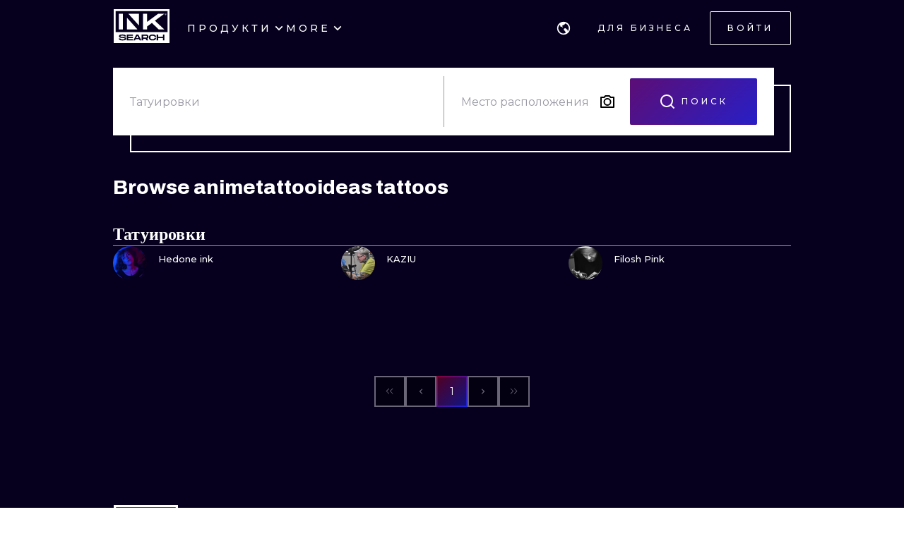

--- FILE ---
content_type: text/html; charset=utf-8
request_url: https://ru.inksearch.co/tattoos/animetattooideas
body_size: 48027
content:
<!DOCTYPE html><html lang="ru"><head><meta charSet="utf-8"/><meta name="viewport" content="width=device-width, initial-scale=1.0, maximum-scale=1.0, user-scalable=0"/><meta name="p:domain_verify" content="7dcf0e12ab40e4614a4bc48c26c445ed"/><link rel="apple-touch-icon" sizes="180x180" href="/img/apple-icon-180x180.png"/><link rel="icon" type="image/png" sizes="32x32" href="/img/favicon-32x32.png"/><link rel="icon" type="image/png" sizes="16x16" href="/img/favicon-16x16.png"/><link rel="manifest" href="/img/manifest.json"/><meta name="google" content="notranslate"/><meta name="msapplication-TileColor" content="#000000"/><meta name="msapplication-TileImage" content="/img/ms-icon-144x144.png"/><meta name="theme-color" content="#000000"/><meta name="google-site-verification" content="BUibjKZrDJcmAldO1CA89SU-zmzlDKAPq5XjF2edvIw"/><meta property="fb:app_id" content="183685182248647"/><meta property="og:site_name" content="InkSearch.co"/><noscript><img height="1" width="1" style="display:none" src="https://www.facebook.com/tr?id=2094422434207137&amp;ev=PageView&amp;noscript=1" alt=""/></noscript><script type="application/ld+json">{"@context":"https://schema.org","@type":"Corporation","name":"INKsearch","url":"https://www.inksearch.co","logo":"https://www.inksearch.co/img/inksearch-logo.png","potentialAction":{"@type":"SearchAction","target":"https://www.inksearch.co/search/{search_term_string}?type=inks,artists","query-input":"required name=search_term_string"},"sameAs":["https://www.facebook.com/inksearch/","https://www.instagram.com/inksearch.co/","https://www.tiktok.com/@inksearch.co","https://www.linkedin.com/company/inksearch/","https://twitter.com/InksearchL","https://pl.inksearch.co","https://de.inksearch.co","https://ru.inksearch.co","https://uk.inksearch.co","https://www.inksearch.co","https://it.inksearch.co"]}</script><link rel="alternate" hrefLang="en" href="https://www.inksearch.co/tattoos/animetattooideas"/><link rel="alternate" hrefLang="de" href="https://de.inksearch.co/tattoos/animetattooideas"/><link rel="alternate" hrefLang="pl" href="https://pl.inksearch.co/tattoos/animetattooideas"/><link rel="alternate" hrefLang="uk" href="https://uk.inksearch.co/tattoos/animetattooideas"/><link rel="alternate" hrefLang="ru" href="https://ru.inksearch.co/tattoos/animetattooideas"/><link rel="alternate" hrefLang="it" href="https://it.inksearch.co/tattoos/animetattooideas"/><link rel="alternate" hrefLang="x-default" href="https://www.inksearch.co/tattoos/animetattooideas"/><meta property="og:url" content="https://ru.inksearch.co/tattoos/animetattooideas"/><meta property="og:image" content="https://www.inksearch.co/img/czarnebezr.png"/><meta property="og:image:alt" content="INKsearch logo"/><meta property="og:image:type" content="image/png"/><meta property="og:image:width" content="800"/><meta property="og:image:height" content="600"/><meta property="og:locale" content="ru"/><meta property="og:site_name" content="INKsearch"/><link rel="canonical" href="https://ru.inksearch.co/tattoos/animetattooideas"/><title>animetattooideas татуировки в INKsearch</title><meta name="robots" content="index,follow"/><meta name="description" content="Татуировки animetattooideas на INKsearch. Просматривайте работы в стиле animetattooideas от тату-мастеров со всего мира! Выбери татуировку своей мечты и устрой ее воплощение."/><meta property="og:title" content="animetattooideas татуировки в INKsearch"/><meta property="og:description" content="Татуировки animetattooideas на INKsearch. Просматривайте работы в стиле animetattooideas от тату-мастеров со всего мира! Выбери татуировку своей мечты и устрой ее воплощение."/><meta name="next-head-count" content="37"/><link rel="preload" href="https://cdn.inksearch.co/production/6f65bab0/_next/static/media/4f05ba3a6752a328-s.p.woff2" as="font" type="font/woff2" crossorigin="anonymous" data-next-font="size-adjust"/><link rel="preload" href="https://cdn.inksearch.co/production/6f65bab0/_next/static/css/17a1c05742a554e4.css" as="style" crossorigin="anonymous"/><link rel="stylesheet" href="https://cdn.inksearch.co/production/6f65bab0/_next/static/css/17a1c05742a554e4.css" crossorigin="anonymous" data-n-g=""/><link rel="preload" href="https://cdn.inksearch.co/production/6f65bab0/_next/static/css/5a6be0b7899082f1.css" as="style" crossorigin="anonymous"/><link rel="stylesheet" href="https://cdn.inksearch.co/production/6f65bab0/_next/static/css/5a6be0b7899082f1.css" crossorigin="anonymous" data-n-p=""/><noscript data-n-css=""></noscript><script defer="" crossorigin="anonymous" nomodule="" src="https://cdn.inksearch.co/production/6f65bab0/_next/static/chunks/polyfills-78c92fac7aa8fdd8.js"></script><script defer="" src="https://cdn.inksearch.co/production/6f65bab0/_next/static/chunks/8982.54fb0fa0cde1fa83.js" crossorigin="anonymous"></script><script defer="" src="https://cdn.inksearch.co/production/6f65bab0/_next/static/chunks/1089.460ad46225f25afe.js" crossorigin="anonymous"></script><script defer="" src="https://cdn.inksearch.co/production/6f65bab0/_next/static/chunks/2292.19391b498ffd84a0.js" crossorigin="anonymous"></script><script defer="" src="https://cdn.inksearch.co/production/6f65bab0/_next/static/chunks/1301.103647279e4ae1ff.js" crossorigin="anonymous"></script><script defer="" src="https://cdn.inksearch.co/production/6f65bab0/_next/static/chunks/7597.895b95d45aa36e09.js" crossorigin="anonymous"></script><script defer="" src="https://cdn.inksearch.co/production/6f65bab0/_next/static/chunks/6222-2c3ce23a8b47bf38.js" crossorigin="anonymous"></script><script defer="" src="https://cdn.inksearch.co/production/6f65bab0/_next/static/chunks/6367.37a27d3970c53b1a.js" crossorigin="anonymous"></script><script defer="" src="https://cdn.inksearch.co/production/6f65bab0/_next/static/chunks/5917.5b72d7d1710e9760.js" crossorigin="anonymous"></script><script defer="" src="https://cdn.inksearch.co/production/6f65bab0/_next/static/chunks/8690.bc497e4afa0c6092.js" crossorigin="anonymous"></script><script defer="" src="https://cdn.inksearch.co/production/6f65bab0/_next/static/chunks/1687.8de14e4c5392e73f.js" crossorigin="anonymous"></script><script defer="" src="https://cdn.inksearch.co/production/6f65bab0/_next/static/chunks/3116.11ea8513c72166e2.js" crossorigin="anonymous"></script><script defer="" src="https://cdn.inksearch.co/production/6f65bab0/_next/static/chunks/2494.5a5b51c1f3667b74.js" crossorigin="anonymous"></script><script defer="" src="https://cdn.inksearch.co/production/6f65bab0/_next/static/chunks/3205.9a1091afee5c6b45.js" crossorigin="anonymous"></script><script defer="" src="https://cdn.inksearch.co/production/6f65bab0/_next/static/chunks/1191.ffcbc5c3e1f7dfd3.js" crossorigin="anonymous"></script><script defer="" src="https://cdn.inksearch.co/production/6f65bab0/_next/static/chunks/8545.9a9084cd52a4b671.js" crossorigin="anonymous"></script><script defer="" src="https://cdn.inksearch.co/production/6f65bab0/_next/static/chunks/1197.6373eef96ec29faf.js" crossorigin="anonymous"></script><script src="https://cdn.inksearch.co/production/6f65bab0/_next/static/chunks/webpack-47dc6bf1102c510b.js" defer="" crossorigin="anonymous"></script><script src="https://cdn.inksearch.co/production/6f65bab0/_next/static/chunks/framework-98a03250f478bc31.js" defer="" crossorigin="anonymous"></script><script src="https://cdn.inksearch.co/production/6f65bab0/_next/static/chunks/main-f4a1f7cb6ff1ded3.js" defer="" crossorigin="anonymous"></script><script src="https://cdn.inksearch.co/production/6f65bab0/_next/static/chunks/pages/_app-4b003ad4956c811b.js" defer="" crossorigin="anonymous"></script><script src="https://cdn.inksearch.co/production/6f65bab0/_next/static/chunks/2225-52692982190a0a5d.js" defer="" crossorigin="anonymous"></script><script src="https://cdn.inksearch.co/production/6f65bab0/_next/static/chunks/8363-995cb9ff07c7350d.js" defer="" crossorigin="anonymous"></script><script src="https://cdn.inksearch.co/production/6f65bab0/_next/static/chunks/4032-b199b27c2834faf8.js" defer="" crossorigin="anonymous"></script><script src="https://cdn.inksearch.co/production/6f65bab0/_next/static/chunks/6735-706f51be975c7270.js" defer="" crossorigin="anonymous"></script><script src="https://cdn.inksearch.co/production/6f65bab0/_next/static/chunks/4193-1e584607d73c18b5.js" defer="" crossorigin="anonymous"></script><script src="https://cdn.inksearch.co/production/6f65bab0/_next/static/chunks/4939-c1f9116ba0a8e6e9.js" defer="" crossorigin="anonymous"></script><script src="https://cdn.inksearch.co/production/6f65bab0/_next/static/chunks/4228-de7898adf62ecc78.js" defer="" crossorigin="anonymous"></script><script src="https://cdn.inksearch.co/production/6f65bab0/_next/static/chunks/1802-7204b9df8e05464e.js" defer="" crossorigin="anonymous"></script><script src="https://cdn.inksearch.co/production/6f65bab0/_next/static/chunks/443-c246af023a89a4f4.js" defer="" crossorigin="anonymous"></script><script src="https://cdn.inksearch.co/production/6f65bab0/_next/static/chunks/pages/tattoos/%5B...tattoos%5D-0bfa7916a2ee7334.js" defer="" crossorigin="anonymous"></script><script src="https://cdn.inksearch.co/production/6f65bab0/_next/static/thbt-7s3tny2QGnES0yHK/_buildManifest.js" defer="" crossorigin="anonymous"></script><script src="https://cdn.inksearch.co/production/6f65bab0/_next/static/thbt-7s3tny2QGnES0yHK/_ssgManifest.js" defer="" crossorigin="anonymous"></script><style data-emotion="inksearch-cache-global animation-13t723b">@-webkit-keyframes animation-13t723b{0%{-webkit-background-position:0% 50%;background-position:0% 50%;}50%{-webkit-background-position:100% 50%;background-position:100% 50%;}100%{-webkit-background-position:0% 50%;background-position:0% 50%;}}@keyframes animation-13t723b{0%{-webkit-background-position:0% 50%;background-position:0% 50%;}50%{-webkit-background-position:100% 50%;background-position:100% 50%;}100%{-webkit-background-position:0% 50%;background-position:0% 50%;}}</style><style data-emotion="inksearch-cache-global animation-dvu693">@-webkit-keyframes animation-dvu693{0%{opacity:0;-webkit-transform:translateY(-24px);-moz-transform:translateY(-24px);-ms-transform:translateY(-24px);transform:translateY(-24px);}20%{opacity:1;}100%{opacity:1;-webkit-transform:translateY(0);-moz-transform:translateY(0);-ms-transform:translateY(0);transform:translateY(0);}}@keyframes animation-dvu693{0%{opacity:0;-webkit-transform:translateY(-24px);-moz-transform:translateY(-24px);-ms-transform:translateY(-24px);transform:translateY(-24px);}20%{opacity:1;}100%{opacity:1;-webkit-transform:translateY(0);-moz-transform:translateY(0);-ms-transform:translateY(0);transform:translateY(0);}}</style><style data-emotion="inksearch-cache-global animation-1usnckx">@-webkit-keyframes animation-1usnckx{0%{opacity:1;-webkit-transform:translateY(0);-moz-transform:translateY(0);-ms-transform:translateY(0);transform:translateY(0);}80%{opacity:0;}100%{opacity:0;-webkit-transform:translateY(-24px);-moz-transform:translateY(-24px);-ms-transform:translateY(-24px);transform:translateY(-24px);}}@keyframes animation-1usnckx{0%{opacity:1;-webkit-transform:translateY(0);-moz-transform:translateY(0);-ms-transform:translateY(0);transform:translateY(0);}80%{opacity:0;}100%{opacity:0;-webkit-transform:translateY(-24px);-moz-transform:translateY(-24px);-ms-transform:translateY(-24px);transform:translateY(-24px);}}</style><style data-emotion="inksearch-cache-global animation-1q2pwns">@-webkit-keyframes animation-1q2pwns{0%,40%,100%{-webkit-background-position:35% 50%;background-position:35% 50%;}25%{-webkit-background-position:55% 50%;background-position:55% 50%;}70%{-webkit-background-position:10% 50%;background-position:10% 50%;}}@keyframes animation-1q2pwns{0%,40%,100%{-webkit-background-position:35% 50%;background-position:35% 50%;}25%{-webkit-background-position:55% 50%;background-position:55% 50%;}70%{-webkit-background-position:10% 50%;background-position:10% 50%;}}</style><style data-emotion="inksearch-cache-global animation-ygmccq">@-webkit-keyframes animation-ygmccq{0%{-webkit-background-position:-100% 0;background-position:-100% 0;}50%{-webkit-background-position:100% 0;background-position:100% 0;}100%{-webkit-background-position:-100% 0;background-position:-100% 0;}}@keyframes animation-ygmccq{0%{-webkit-background-position:-100% 0;background-position:-100% 0;}50%{-webkit-background-position:100% 0;background-position:100% 0;}100%{-webkit-background-position:-100% 0;background-position:-100% 0;}}</style><style data-emotion="inksearch-cache-global animation-ong6xq">@-webkit-keyframes animation-ong6xq{0%{-webkit-background-position:-200% 0;background-position:-200% 0;}50%{-webkit-background-position:200% 0;background-position:200% 0;}100%{-webkit-background-position:-200% 0;background-position:-200% 0;}}@keyframes animation-ong6xq{0%{-webkit-background-position:-200% 0;background-position:-200% 0;}50%{-webkit-background-position:200% 0;background-position:200% 0;}100%{-webkit-background-position:-200% 0;background-position:-200% 0;}}</style><style data-emotion="inksearch-cache-global animation-1acbpvw">@-webkit-keyframes animation-1acbpvw{0%{opacity:0;}100%{opacity:1;}}@keyframes animation-1acbpvw{0%{opacity:0;}100%{opacity:1;}}</style><style data-emotion="inksearch-cache-global animation-21jx4k">@-webkit-keyframes animation-21jx4k{from{opacity:0;-webkit-transform:translateY(100px);-moz-transform:translateY(100px);-ms-transform:translateY(100px);transform:translateY(100px);}to{opacity:1;-webkit-transform:translateY(0);-moz-transform:translateY(0);-ms-transform:translateY(0);transform:translateY(0);}}@keyframes animation-21jx4k{from{opacity:0;-webkit-transform:translateY(100px);-moz-transform:translateY(100px);-ms-transform:translateY(100px);transform:translateY(100px);}to{opacity:1;-webkit-transform:translateY(0);-moz-transform:translateY(0);-ms-transform:translateY(0);transform:translateY(0);}}</style><style data-emotion="inksearch-cache-global animation-unyilu">@-webkit-keyframes animation-unyilu{0%{opacity:0;-webkit-clip-path:inset(0 0 0 100%);clip-path:inset(0 0 0 100%);}100%{opacity:1;-webkit-clip-path:inset(0 0 0 0);clip-path:inset(0 0 0 0);}}@keyframes animation-unyilu{0%{opacity:0;-webkit-clip-path:inset(0 0 0 100%);clip-path:inset(0 0 0 100%);}100%{opacity:1;-webkit-clip-path:inset(0 0 0 0);clip-path:inset(0 0 0 0);}}</style><style data-emotion="inksearch-cache-global animation-p18sr7">@-webkit-keyframes animation-p18sr7{0%{opacity:0;-webkit-clip-path:inset(0 100% 0 0 );clip-path:inset(0 100% 0 0 );}100%{opacity:1;-webkit-clip-path:inset(0 0 0 0);clip-path:inset(0 0 0 0);}}@keyframes animation-p18sr7{0%{opacity:0;-webkit-clip-path:inset(0 100% 0 0 );clip-path:inset(0 100% 0 0 );}100%{opacity:1;-webkit-clip-path:inset(0 0 0 0);clip-path:inset(0 0 0 0);}}</style><style data-emotion="inksearch-cache-global animation-1vnpio7">@-webkit-keyframes animation-1vnpio7{0%:{backgroundPosition:'1000% 50%',;}100%:{backgroundPosition:'0% 50%',;}}@keyframes animation-1vnpio7{0%:{backgroundPosition:'1000% 50%',;}100%:{backgroundPosition:'0% 50%',;}}</style><style data-emotion="inksearch-cache jenon 1s7hiun ykh2yb 1x26ldw 3zd099 uzkmaw zzpxbo rz9g9y 1fy0bdx 14ccih2 2z55k ms7irj ztqy76 lyvbyq aac1oz 1me8jpo 1wpc1xj 1ryt1ht 1fydj6v 480qv8 10mgiku 1ekovoq td5mw8 1v718z2 kouk8z f8dvc1 b7rrh2 1vv4gct 1f0jqfm nrtgsd 4t1oh4 15gxyy6 1hfe2nd rbcvcl s2vqh3 hcedwu pnz9w4 yaikva 1l0wuux avnhqi 1wg27wd rqlm5u vg8cbm r9q4zz 10jad9x 1eu4s67 5qzhwp vrsb41 1uwfnn1 15lk79l 91k45s 1q7jz8k ath47b 1j4uzbf i4hqmb cwyqcu 1jnqf2t 9y2jt2 1hqhfp9 kan89z 1q13d3m 14hg8ha 1b9jt0k 16wn6le 1yukewy 156xqfu 1r5gdmg pjnfnp 12s6uuu 96un5g 1t1sbgq gflw3t 1p6iho 2zeqao 1m1udwt 1uv6j04 ofgvl4 o90x0g 1bxt696 p4xioz sezum9 qn6jnm 12knobs 9a067m 55e343 ir6dvv rbxw4t hc806q 7jao1t 1j5kg1w 13v5ff3 2jxpqh 11cmnzz 1e1gmfv">.inksearch-cache-jenon{display:grid;min-height:100vh;-webkit-align-items:space-between;-webkit-box-align:space-between;-ms-flex-align:space-between;align-items:space-between;}.inksearch-cache-1s7hiun{display:-webkit-box;display:-webkit-flex;display:-ms-flexbox;display:flex;-webkit-flex-direction:column;-ms-flex-direction:column;flex-direction:column;}.inksearch-cache-ykh2yb{width:100%;position:fixed;z-index:99;top:0;color:white;background-color:rgba(255, 255, 255, 0);-webkit-transition:300ms;transition:300ms;}.inksearch-cache-1x26ldw{display:-webkit-box;display:-webkit-flex;display:-ms-flexbox;display:flex;-webkit-flex-direction:row;-ms-flex-direction:row;flex-direction:row;-webkit-align-items:center;-webkit-box-align:center;-ms-flex-align:center;align-items:center;gap:16px;}.inksearch-cache-3zd099{position:absolute;top:0;left:0;z-index:-1;width:100%;padding-top:80px;-webkit-transition:200ms;transition:200ms;overflow:visible;}.inksearch-cache-uzkmaw{position:relative;height:100%;width:100%;}.inksearch-cache-zzpxbo{position:absolute;left:0;display:-webkit-box;display:-webkit-flex;display:-ms-flexbox;display:flex;-webkit-align-items:center;-webkit-box-align:center;-ms-flex-align:center;align-items:center;height:100%;}.inksearch-cache-rz9g9y{display:grid;grid-template-columns:auto 1fr auto;gap:24px;-webkit-align-items:center;-webkit-box-align:center;-ms-flex-align:center;align-items:center;height:80px;display:none;}@media (min-width: 992px){.inksearch-cache-rz9g9y{display:grid;}}.inksearch-cache-1fy0bdx{display:grid;grid-template-columns:auto 1fr auto;gap:24px;-webkit-align-items:center;-webkit-box-align:center;-ms-flex-align:center;align-items:center;height:80px;grid-template-columns:1fr auto;}@media (min-width: 992px){.inksearch-cache-1fy0bdx{display:none;}}.inksearch-cache-14ccih2{height:80px;width:100%;}.inksearch-cache-2z55k{box-sizing:content-box;padding-top:16px;padding-bottom:16px;padding-left:16px;padding-right:16px;display:grid;margin-left:auto;margin-right:auto;max-width:1600px;}@media (min-width: 768px){.inksearch-cache-2z55k{max-width:1280px;padding-left:32px;padding-right:32px;}}@media (min-width: 992px){.inksearch-cache-2z55k{max-width:1600px;padding-left:80px;padding-right:80px;}}@media (min-width: 1200px){.inksearch-cache-2z55k{max-width:1600px;padding-left:160px;padding-right:160px;}}@media (min-width: 1408px){.inksearch-cache-2z55k{max-width:1600px;padding-left:200px;padding-right:200px;}}.inksearch-cache-ms7irj{position:relative;margin-top:80px;margin-bottom:80px;height:100%;overflow:visible;margin-top:0;margin-bottom:0;background-color:inherit;color:inherit;}.inksearch-cache-ms7irj:first-of-type{margin-top:0;margin-bottom:0;}.inksearch-cache-ms7irj:last-of-type{margin-bottom:80px;}@media (min-width: 992px){.inksearch-cache-ms7irj{margin-top:120px;}.inksearch-cache-ms7irj:last-of-type{margin-bottom:120px;}}.inksearch-cache-ms7irj:last-of-type{margin-bottom:0;}@media (min-width: 992px){.inksearch-cache-ms7irj{margin-top:0;margin-bottom:0;}.inksearch-cache-ms7irj:last-of-type{margin-bottom:0;}}.inksearch-cache-ztqy76{box-sizing:content-box;padding-top:16px;padding-bottom:16px;padding-left:16px;padding-right:16px;display:grid;margin-left:auto;margin-right:auto;max-width:1600px;padding-top:0;padding-bottom:0;}@media (min-width: 768px){.inksearch-cache-ztqy76{max-width:1280px;padding-left:32px;padding-right:32px;}}@media (min-width: 992px){.inksearch-cache-ztqy76{max-width:1600px;padding-left:80px;padding-right:80px;}}@media (min-width: 1200px){.inksearch-cache-ztqy76{max-width:1600px;padding-left:160px;padding-right:160px;}}@media (min-width: 1408px){.inksearch-cache-ztqy76{max-width:1600px;padding-left:200px;padding-right:200px;}}.inksearch-cache-lyvbyq{-webkit-transition:200ms;transition:200ms;}.inksearch-cache-lyvbyq:focus,.inksearch-cache-lyvbyq:hover,.inksearch-cache-lyvbyq:active{-webkit-text-decoration:none;text-decoration:none;}.inksearch-cache-aac1oz{-webkit-transition:200ms;transition:200ms;color:#FFFFFF;}.inksearch-cache-aac1oz:focus,.inksearch-cache-aac1oz:hover,.inksearch-cache-aac1oz:active{-webkit-text-decoration:none;text-decoration:none;}.inksearch-cache-1me8jpo{display:-webkit-box;display:-webkit-flex;display:-ms-flexbox;display:flex;-webkit-box-pack:center;-ms-flex-pack:center;-webkit-justify-content:center;justify-content:center;-webkit-align-items:center;-webkit-box-align:center;-ms-flex-align:center;align-items:center;white-space:normal;word-wrap:break-word;}.inksearch-cache-1wpc1xj{display:-webkit-box;display:-webkit-flex;display:-ms-flexbox;display:flex;-webkit-align-items:center;-webkit-box-align:center;-ms-flex-align:center;align-items:center;-webkit-box-pack:center;-ms-flex-pack:center;-webkit-justify-content:center;justify-content:center;height:100%;overflow:visible;}.inksearch-cache-1ryt1ht{white-space:nowrap;height:100%;overflow:hidden;display:-webkit-box;display:-webkit-flex;display:-ms-flexbox;display:flex;-webkit-align-items:center;-webkit-box-align:center;-ms-flex-align:center;align-items:center;}.inksearch-cache-1fydj6v{-webkit-tap-highlight-color:transparent;font-family:'__Montserrat_f0a00d','__Montserrat_Fallback_f0a00d';cursor:pointer;border:0;padding:0;-webkit-appearance:none;-moz-appearance:none;-ms-appearance:none;appearance:none;font-size:14px;background-color:transparent;text-align:left;color:#C1C2C5;-webkit-text-decoration:none;text-decoration:none;box-sizing:border-box;font-family:'__Montserrat_f0a00d','__Montserrat_Fallback_f0a00d';-webkit-tap-highlight-color:transparent;display:inline-block;width:auto;border-radius:0.25rem;font-weight:600;position:relative;line-height:1;font-size:default;-webkit-user-select:none;-moz-user-select:none;-ms-user-select:none;user-select:none;cursor:pointer;border:0.0625rem solid transparent;background-color:#1971c2;color:#fff;display:-webkit-box;display:-webkit-flex;display:-ms-flexbox;display:flex;gap:8px;-webkit-box-pack:center;-ms-flex-pack:center;-webkit-justify-content:center;justify-content:center;height:100%;-webkit-align-items:center;-webkit-box-align:center;-ms-flex-align:center;align-items:center;text-align:left;background-color:transparent;padding:0;margin:0;color:inherit;}.inksearch-cache-1fydj6v:focus{outline-offset:0.125rem;outline:0.125rem solid #1c7ed6;}.inksearch-cache-1fydj6v:focus:not(:focus-visible){outline:none;}.inksearch-cache-1fydj6v:focus{outline-offset:0.125rem;outline:0.125rem solid #1c7ed6;}.inksearch-cache-1fydj6v:focus:not(:focus-visible){outline:none;}@media (hover: hover){.inksearch-cache-1fydj6v:hover{background-color:#1864ab;}}@media (hover: none){.inksearch-cache-1fydj6v:active{background-color:#1864ab;}}.inksearch-cache-1fydj6v:active{-webkit-transform:translateY(0.0625rem);-moz-transform:translateY(0.0625rem);-ms-transform:translateY(0.0625rem);transform:translateY(0.0625rem);}.inksearch-cache-1fydj6v:disabled,.inksearch-cache-1fydj6v[data-disabled]{border-color:transparent;background-color:#373A40;color:#25262b;cursor:not-allowed;background-image:none;pointer-events:none;}.inksearch-cache-1fydj6v:disabled:active,.inksearch-cache-1fydj6v[data-disabled]:active{-webkit-transform:none;-moz-transform:none;-ms-transform:none;transform:none;}.inksearch-cache-1fydj6v[data-loading]{pointer-events:none;}.inksearch-cache-1fydj6v[data-loading]::before{content:"";position:absolute;top:-0.0625rem;right:-0.0625rem;left:-0.0625rem;bottom:-0.0625rem;background-color:rgba(26, 27, 30, 0.5);border-radius:0.25rem;cursor:not-allowed;}.inksearch-cache-1fydj6v:hover,.inksearch-cache-1fydj6v:active,.inksearch-cache-1fydj6v:focus{background-color:transparent;}.inksearch-cache-10mgiku{color:inherit;word-break:normal;white-space:normal;margin:2px 0;font-weight:500;font-size:13px;line-height:22px;}.inksearch-cache-1ekovoq{position:relative;display:-webkit-box;display:-webkit-flex;display:-ms-flexbox;display:flex;gap:4px;-webkit-align-items:center;-webkit-box-align:center;-ms-flex-align:center;align-items:center;cursor:pointer;}.inksearch-cache-td5mw8{display:-webkit-box;display:-webkit-flex;display:-ms-flexbox;display:flex;gap:24px;height:100%;width:-webkit-fit-content;width:-moz-fit-content;width:fit-content;color:white;}.inksearch-cache-1v718z2{position:relative;display:-webkit-box;display:-webkit-flex;display:-ms-flexbox;display:flex;gap:4px;-webkit-align-items:center;-webkit-box-align:center;-ms-flex-align:center;align-items:center;cursor:pointer;}.inksearch-cache-1v718z2:before{background-color:white;}.inksearch-cache-kouk8z{-webkit-transition:-webkit-transform 300ms linear;transition:transform 300ms linear;-webkit-transform:rotate(0deg);-moz-transform:rotate(0deg);-ms-transform:rotate(0deg);transform:rotate(0deg);}.inksearch-cache-f8dvc1{color:inherit;word-break:normal;white-space:normal;margin:2px 0;text-transform:uppercase;font-weight:500;font-size:14px;line-height:22px;letter-spacing:4px;color:#FFFFFF;}.inksearch-cache-b7rrh2{position:relative;display:-webkit-box;display:-webkit-flex;display:-ms-flexbox;display:flex;gap:4px;-webkit-align-items:center;-webkit-box-align:center;-ms-flex-align:center;align-items:center;cursor:pointer;display:none;}.inksearch-cache-b7rrh2:before{background-color:white;}@media (min-width: 1408px){.inksearch-cache-b7rrh2{display:-webkit-box;display:-webkit-flex;display:-ms-flexbox;display:flex;}}.inksearch-cache-1vv4gct{position:relative;display:-webkit-box;display:-webkit-flex;display:-ms-flexbox;display:flex;gap:4px;-webkit-align-items:center;-webkit-box-align:center;-ms-flex-align:center;align-items:center;cursor:pointer;display:-webkit-box;display:-webkit-flex;display:-ms-flexbox;display:flex;}.inksearch-cache-1vv4gct:before{background-color:white;}@media (min-width: 1408px){.inksearch-cache-1vv4gct{display:none;}}.inksearch-cache-1f0jqfm{display:-webkit-box;display:-webkit-flex;display:-ms-flexbox;display:flex;gap:8px;-webkit-align-items:center;-webkit-box-align:center;-ms-flex-align:center;align-items:center;}.inksearch-cache-nrtgsd{display:-webkit-box;display:-webkit-flex;display:-ms-flexbox;display:flex;gap:8px;-webkit-align-items:center;-webkit-box-align:center;-ms-flex-align:center;align-items:center;color:white;}.inksearch-cache-nrtgsd svg{color:white;}.inksearch-cache-4t1oh4{position:relative;display:grid;-webkit-align-items:center;-webkit-box-align:center;-ms-flex-align:center;align-items:center;height:-webkit-min-content;height:-moz-min-content;height:min-content;color:black;}.inksearch-cache-15gxyy6{-webkit-tap-highlight-color:transparent;font-family:'__Montserrat_f0a00d','__Montserrat_Fallback_f0a00d';cursor:pointer;border:0;padding:0;-webkit-appearance:none;-moz-appearance:none;-ms-appearance:none;appearance:none;font-size:14px;background-color:transparent;text-align:left;color:#C1C2C5;-webkit-text-decoration:none;text-decoration:none;box-sizing:border-box;position:relative;border-radius:0.25rem;padding:0;line-height:1;display:-webkit-box;display:-webkit-flex;display:-ms-flexbox;display:flex;-webkit-align-items:center;-webkit-box-align:center;-ms-flex-align:center;align-items:center;-webkit-box-pack:center;-ms-flex-pack:center;-webkit-justify-content:center;justify-content:center;height:1.75rem;min-height:1.75rem;width:1.75rem;min-width:1.75rem;border:0.0625rem solid transparent;background-color:transparent;color:#a5d8ff;border-radius:999px!important;padding:12px;width:48px;height:48px;color:#f8f9fa;-webkit-transition:border-color cubic-bezier(0.18, 0.45, 0.46, 0.92) 0.3s;transition:border-color cubic-bezier(0.18, 0.45, 0.46, 0.92) 0.3s;background-color:transparent;z-index:10;}.inksearch-cache-15gxyy6:focus{outline-offset:0.125rem;outline:0.125rem solid #1c7ed6;}.inksearch-cache-15gxyy6:focus:not(:focus-visible){outline:none;}@media (hover: hover){.inksearch-cache-15gxyy6:hover{background-color:rgba(25, 113, 194, 0.2);}}@media (hover: none){.inksearch-cache-15gxyy6:active{background-color:rgba(25, 113, 194, 0.2);}}.inksearch-cache-15gxyy6:active{-webkit-transform:translateY(0.0625rem);-moz-transform:translateY(0.0625rem);-ms-transform:translateY(0.0625rem);transform:translateY(0.0625rem);}.inksearch-cache-15gxyy6 [data-action-icon-loader]{max-width:70%;}.inksearch-cache-15gxyy6:disabled,.inksearch-cache-15gxyy6[data-disabled]{color:#868e96;cursor:not-allowed;background-color:#343a40;border-color:#343a40;background-image:none;pointer-events:none;}.inksearch-cache-15gxyy6:disabled:active,.inksearch-cache-15gxyy6[data-disabled]:active{-webkit-transform:none;-moz-transform:none;-ms-transform:none;transform:none;}.inksearch-cache-15gxyy6[data-loading]{pointer-events:none;}.inksearch-cache-15gxyy6[data-loading]::before{content:"";position:absolute;top:-0.0625rem;right:-0.0625rem;left:-0.0625rem;bottom:-0.0625rem;background-color:rgba(26, 27, 30, 0.5);border-radius:0.25rem;cursor:not-allowed;}.inksearch-cache-15gxyy6:hover{background-color:color(white, 0.25);}.inksearch-cache-15gxyy6:before{content:"";position:absolute;opacity:0;width:100%;height:100%;background:linear-gradient(110deg, #FF0080 0%, #0072EF 100%);-webkit-transition:300ms;transition:300ms;}.inksearch-cache-15gxyy6:hover,.inksearch-cache-15gxyy6:active,.inksearch-cache-15gxyy6:focus{background-color:transparent;}.inksearch-cache-15gxyy6:hover:before,.inksearch-cache-15gxyy6:active:before,.inksearch-cache-15gxyy6:focus:before{opacity:0.16;}.inksearch-cache-1hfe2nd{-webkit-tap-highlight-color:transparent;font-family:'__Montserrat_f0a00d','__Montserrat_Fallback_f0a00d';cursor:pointer;border:0;padding:0;-webkit-appearance:none;-moz-appearance:none;-ms-appearance:none;appearance:none;font-size:14px;background-color:transparent;text-align:left;color:#C1C2C5;-webkit-text-decoration:none;text-decoration:none;box-sizing:border-box;font-family:'__Montserrat_f0a00d','__Montserrat_Fallback_f0a00d';-webkit-tap-highlight-color:transparent;display:inline-block;width:auto;border-radius:0.25rem;font-weight:600;position:relative;line-height:1;font-size:default;-webkit-user-select:none;-moz-user-select:none;-ms-user-select:none;user-select:none;cursor:pointer;border:0.0625rem solid transparent;background-color:#1971c2;color:#fff;width:-webkit-fit-content;width:-moz-fit-content;width:fit-content;box-sizing:border-box;height:-webkit-fit-content;height:-moz-fit-content;height:fit-content;padding:12px 24px;border-radius:2px;border:1px solid transparent;text-transform:uppercase;font-weight:500;font-size:12px;letter-spacing:4px;line-height:22px;position:relative;z-index:1;display:-webkit-box;display:-webkit-flex;display:-ms-flexbox;display:flex;color:inherit;background-color:transparent;border:none;-webkit-text-decoration:none!important;text-decoration:none!important;}.inksearch-cache-1hfe2nd:focus{outline-offset:0.125rem;outline:0.125rem solid #1c7ed6;}.inksearch-cache-1hfe2nd:focus:not(:focus-visible){outline:none;}.inksearch-cache-1hfe2nd:focus{outline-offset:0.125rem;outline:0.125rem solid #1c7ed6;}.inksearch-cache-1hfe2nd:focus:not(:focus-visible){outline:none;}@media (hover: hover){.inksearch-cache-1hfe2nd:hover{background-color:#1864ab;}}@media (hover: none){.inksearch-cache-1hfe2nd:active{background-color:#1864ab;}}.inksearch-cache-1hfe2nd:active{-webkit-transform:translateY(0.0625rem);-moz-transform:translateY(0.0625rem);-ms-transform:translateY(0.0625rem);transform:translateY(0.0625rem);}.inksearch-cache-1hfe2nd:disabled,.inksearch-cache-1hfe2nd[data-disabled]{border-color:transparent;background-color:#373A40;color:#25262b;cursor:not-allowed;background-image:none;pointer-events:none;}.inksearch-cache-1hfe2nd:disabled:active,.inksearch-cache-1hfe2nd[data-disabled]:active{-webkit-transform:none;-moz-transform:none;-ms-transform:none;transform:none;}.inksearch-cache-1hfe2nd[data-loading]{pointer-events:none;}.inksearch-cache-1hfe2nd[data-loading]::before{content:"";position:absolute;top:-0.0625rem;right:-0.0625rem;left:-0.0625rem;bottom:-0.0625rem;background-color:rgba(26, 27, 30, 0.5);border-radius:0.25rem;cursor:not-allowed;}.inksearch-cache-1hfe2nd svg{color:currentColor;}.inksearch-cache-1hfe2nd:disabled{background-color:transparent;color:inherit;}.inksearch-cache-1hfe2nd:before{z-index:-1;-webkit-transition:200ms;transition:200ms;position:absolute;opacity:0;width:calc(100% + 4px);height:calc(100% + 4px);content:"";top:-2px;left:-2px;background:linear-gradient(110deg, #FF0080 0%, #0072EF 100%);-webkit-background-size:250%;background-size:250%;-webkit-animation:animation-13t723b 4s ease-in-out infinite;animation:animation-13t723b 4s ease-in-out infinite;border-radius:4px;}.inksearch-cache-1hfe2nd:hover,.inksearch-cache-1hfe2nd:active,.inksearch-cache-1hfe2nd:focus{-webkit-text-decoration:none!important;text-decoration:none!important;background-color:transparent;}.inksearch-cache-1hfe2nd:hover:before,.inksearch-cache-1hfe2nd:active:before,.inksearch-cache-1hfe2nd:focus:before{opacity:0.16;}.inksearch-cache-rbcvcl{-webkit-tap-highlight-color:transparent;font-family:'__Montserrat_f0a00d','__Montserrat_Fallback_f0a00d';cursor:pointer;border:0;padding:0;-webkit-appearance:none;-moz-appearance:none;-ms-appearance:none;appearance:none;font-size:14px;background-color:transparent;text-align:left;color:#C1C2C5;-webkit-text-decoration:none;text-decoration:none;box-sizing:border-box;font-family:'__Montserrat_f0a00d','__Montserrat_Fallback_f0a00d';-webkit-tap-highlight-color:transparent;display:inline-block;width:auto;border-radius:0.25rem;font-weight:600;position:relative;line-height:1;font-size:default;-webkit-user-select:none;-moz-user-select:none;-ms-user-select:none;user-select:none;cursor:pointer;border:0.0625rem solid transparent;background-color:#1971c2;color:#fff;width:-webkit-fit-content;width:-moz-fit-content;width:fit-content;box-sizing:border-box;height:-webkit-fit-content;height:-moz-fit-content;height:fit-content;padding:12px 24px;border-radius:2px;border:1px solid transparent;text-transform:uppercase;font-weight:500;font-size:12px;letter-spacing:4px;line-height:22px;z-index:1;position:relative;background-color:transparent;border:1px solid black;color:black;-webkit-transition:200ms;transition:200ms;overflow:visible;color:white;border-color:white;}.inksearch-cache-rbcvcl:focus{outline-offset:0.125rem;outline:0.125rem solid #1c7ed6;}.inksearch-cache-rbcvcl:focus:not(:focus-visible){outline:none;}.inksearch-cache-rbcvcl:focus{outline-offset:0.125rem;outline:0.125rem solid #1c7ed6;}.inksearch-cache-rbcvcl:focus:not(:focus-visible){outline:none;}@media (hover: hover){.inksearch-cache-rbcvcl:hover{background-color:#1864ab;}}@media (hover: none){.inksearch-cache-rbcvcl:active{background-color:#1864ab;}}.inksearch-cache-rbcvcl:active{-webkit-transform:translateY(0.0625rem);-moz-transform:translateY(0.0625rem);-ms-transform:translateY(0.0625rem);transform:translateY(0.0625rem);}.inksearch-cache-rbcvcl:disabled,.inksearch-cache-rbcvcl[data-disabled]{border-color:transparent;background-color:#373A40;color:#25262b;cursor:not-allowed;background-image:none;pointer-events:none;}.inksearch-cache-rbcvcl:disabled:active,.inksearch-cache-rbcvcl[data-disabled]:active{-webkit-transform:none;-moz-transform:none;-ms-transform:none;transform:none;}.inksearch-cache-rbcvcl[data-loading]{pointer-events:none;}.inksearch-cache-rbcvcl[data-loading]::before{content:"";position:absolute;top:-0.0625rem;right:-0.0625rem;left:-0.0625rem;bottom:-0.0625rem;background-color:rgba(26, 27, 30, 0.5);border-radius:0.25rem;cursor:not-allowed;}.inksearch-cache-rbcvcl svg{color:currentColor;}.inksearch-cache-rbcvcl:before{z-index:-1;-webkit-transition:200ms;transition:200ms;position:absolute;opacity:0;width:calc(100% + 4px);height:calc(100% + 4px);content:"";top:-2px;left:-2px;background:linear-gradient(135deg, #860035 0%, #1924DE 100%);border-radius:4px;}.inksearch-cache-rbcvcl:after{z-index:-1;content:"";top:2px;left:2px;position:absolute;background:white;opacity:0;width:calc(100% - 4px);height:calc(100% - 4px);-webkit-transition:200ms;transition:200ms;}.inksearch-cache-rbcvcl:hover,.inksearch-cache-rbcvcl:active,.inksearch-cache-rbcvcl:focus{background-color:transparent;border-color:transparent;}.inksearch-cache-rbcvcl:hover:before,.inksearch-cache-rbcvcl:active:before,.inksearch-cache-rbcvcl:focus:before{opacity:1;-webkit-background-size:250%;background-size:250%;-webkit-animation:animation-13t723b 4s ease-in-out infinite;animation:animation-13t723b 4s ease-in-out infinite;}.inksearch-cache-rbcvcl:hover:after,.inksearch-cache-rbcvcl:active:after,.inksearch-cache-rbcvcl:focus:after{opacity:0.85;-webkit-background-size:250%;background-size:250%;-webkit-animation:animation-13t723b 4s ease-in-out infinite;animation:animation-13t723b 4s ease-in-out infinite;}.inksearch-cache-rbcvcl:after{background:black;}.inksearch-cache-rbcvcl:hover,.inksearch-cache-rbcvcl:active,.inksearch-cache-rbcvcl:focus{color:white;}.inksearch-cache-rbcvcl:hover:after,.inksearch-cache-rbcvcl:active:after,.inksearch-cache-rbcvcl:focus:after{opacity:0.7;}.inksearch-cache-s2vqh3{display:grid;width:100%;grid-template-columns:repeat(auto-fill, minmax(100px, 160px));grid-template-rows:repeat(5, 1fr);grid-auto-flow:column;grid-gap:16px;padding:0 104px 0 104px;}.inksearch-cache-hcedwu{display:grid;height:-webkit-max-content;height:-moz-max-content;height:max-content;grid-row:1/6;grid-gap:16px;grid-template-rows:minmax(min-content, max-content);grid-column:span 2;grid-template-columns:repeat(2, 1fr);}.inksearch-cache-pnz9w4{color:inherit;word-break:normal;white-space:normal;margin:2px 0;text-transform:uppercase;font-weight:500;font-size:14px;line-height:22px;letter-spacing:4px;color:#35334B;}.inksearch-cache-yaikva{-webkit-transition:200ms;transition:200ms;color:#02001E;}.inksearch-cache-yaikva:focus,.inksearch-cache-yaikva:hover,.inksearch-cache-yaikva:active{-webkit-text-decoration:none;text-decoration:none;}.inksearch-cache-1l0wuux{display:-webkit-box;display:-webkit-flex;display:-ms-flexbox;display:flex;-webkit-box-pack:center;-ms-flex-pack:center;-webkit-justify-content:center;justify-content:center;-webkit-align-items:center;-webkit-box-align:center;-ms-flex-align:center;align-items:center;white-space:normal;word-wrap:break-word;text-transform:uppercase;}.inksearch-cache-avnhqi{position:relative;margin-top:80px;margin-bottom:80px;height:100%;overflow:visible;margin-top:0;margin-bottom:0;background-color:#06001E;color:white;}.inksearch-cache-avnhqi:first-of-type{margin-top:0;margin-bottom:0;}.inksearch-cache-avnhqi:last-of-type{margin-bottom:80px;}@media (min-width: 992px){.inksearch-cache-avnhqi{margin-top:120px;}.inksearch-cache-avnhqi:last-of-type{margin-bottom:120px;}}.inksearch-cache-avnhqi:last-of-type{margin-bottom:0;}@media (min-width: 992px){.inksearch-cache-avnhqi{margin-top:0;margin-bottom:0;}.inksearch-cache-avnhqi:last-of-type{margin-bottom:0;}}.inksearch-cache-1wg27wd{position:relative;margin:auto;overflow:hidden;}.inksearch-cache-1wg27wd img{height:auto;width:100%;object-fit:cover;}.inksearch-cache-rqlm5u{color:inherit;word-break:normal;white-space:normal;margin:2px 0;font-weight:500;font-size:14px;line-height:22px;color:#9A99A5;}.inksearch-cache-vg8cbm{display:-webkit-box;display:-webkit-flex;display:-ms-flexbox;display:flex;-webkit-box-pack:center;-ms-flex-pack:center;-webkit-justify-content:center;justify-content:center;-webkit-align-items:center;-webkit-box-align:center;-ms-flex-align:center;align-items:center;white-space:normal;word-wrap:break-word;display:grid;grid-template-columns:auto 1fr;gap:8px;}.inksearch-cache-r9q4zz{-webkit-transition:200ms;transition:200ms;color:#9A99A5;}.inksearch-cache-r9q4zz:focus,.inksearch-cache-r9q4zz:hover,.inksearch-cache-r9q4zz:active{-webkit-text-decoration:none;text-decoration:none;}.inksearch-cache-10jad9x{display:-webkit-box;display:-webkit-flex;display:-ms-flexbox;display:flex;pointer-events:all;}.inksearch-cache-1eu4s67{display:grid;gap:40px;}.inksearch-cache-5qzhwp{display:grid;grid-auto-rows:auto;gap:16px;}@media (min-width: 992px){.inksearch-cache-5qzhwp{grid-template-columns:1fr 2fr;}}.inksearch-cache-vrsb41{display:-webkit-box;display:-webkit-flex;display:-ms-flexbox;display:flex;-webkit-flex-direction:column;-ms-flex-direction:column;flex-direction:column;gap:16px;}.inksearch-cache-vrsb41 ul{display:grid;list-style-type:none;margin:0;padding:0;white-space:pre-wrap;}.inksearch-cache-vrsb41 p{word-break:break-word;}.inksearch-cache-1uwfnn1{display:grid;grid-template-columns:repeat(2, 1fr);gap:64px 24px;}@media (min-width: 992px){.inksearch-cache-1uwfnn1{grid-template-columns:repeat(4, 1fr);}}.inksearch-cache-15lk79l{display:-webkit-box;display:-webkit-flex;display:-ms-flexbox;display:flex;-webkit-flex-direction:row;-ms-flex-direction:row;flex-direction:row;gap:12px;}.inksearch-cache-15lk79l svg{height:32px;opacity:0.8;-webkit-transition:opacity 0.3s ease-in-out;transition:opacity 0.3s ease-in-out;}.inksearch-cache-15lk79l:hover{opacity:1;}.inksearch-cache-91k45s{display:grid;grid-template-columns:repeat(2, 1fr);gap:0 16px;padding-top:40px;border-top:1px solid #2d2c45;}.inksearch-cache-91k45s>a{display:-webkit-box;display:-webkit-flex;display:-ms-flexbox;display:flex;}.inksearch-cache-91k45s>a:not(:first-of-type){-webkit-box-pack:center;-ms-flex-pack:center;-webkit-justify-content:center;justify-content:center;}.inksearch-cache-91k45s>a:nth-of-type(2n + 1){-webkit-box-pack:start;-ms-flex-pack:start;-webkit-justify-content:start;justify-content:start;}.inksearch-cache-91k45s>a:nth-of-type(2n){-webkit-box-pack:end;-ms-flex-pack:end;-webkit-justify-content:end;justify-content:end;}@media (min-width: 768px){.inksearch-cache-91k45s{grid-template-columns:repeat(3, 1fr);}.inksearch-cache-91k45s>a:not(:first-of-type){-webkit-box-pack:center;-ms-flex-pack:center;-webkit-justify-content:center;justify-content:center;}.inksearch-cache-91k45s>a:nth-of-type(3n + 1){-webkit-box-pack:start;-ms-flex-pack:start;-webkit-justify-content:start;justify-content:start;}.inksearch-cache-91k45s>a:nth-of-type(3n){-webkit-box-pack:end;-ms-flex-pack:end;-webkit-justify-content:end;justify-content:end;}}@media (min-width: 1200px){.inksearch-cache-91k45s{grid-template-columns:repeat(6, 1fr);}.inksearch-cache-91k45s>a:not(:first-of-type){-webkit-box-pack:center;-ms-flex-pack:center;-webkit-justify-content:center;justify-content:center;}.inksearch-cache-91k45s>a:nth-of-type(6n + 1){-webkit-box-pack:start;-ms-flex-pack:start;-webkit-justify-content:start;justify-content:start;}.inksearch-cache-91k45s>a:nth-of-type(6n){-webkit-box-pack:end;-ms-flex-pack:end;-webkit-justify-content:end;justify-content:end;}}.inksearch-cache-1q7jz8k{display:-webkit-box;display:-webkit-flex;display:-ms-flexbox;display:flex;-webkit-flex-direction:column;-ms-flex-direction:column;flex-direction:column;gap:16px;}.inksearch-cache-1q7jz8k ul{display:grid;list-style-type:none;margin:0;padding:0;white-space:pre-wrap;}.inksearch-cache-1q7jz8k p{word-break:break-word;}.inksearch-cache-1q7jz8k p{white-space:pre-wrap;word-break:break-word;}.inksearch-cache-ath47b{color:inherit;word-break:normal;white-space:normal;margin:2px 0;font-weight:500;font-size:13px;line-height:22px;color:#9A99A5;}.inksearch-cache-1j4uzbf{-webkit-tap-highlight-color:transparent;font-family:'__Montserrat_f0a00d','__Montserrat_Fallback_f0a00d';cursor:pointer;border:0;padding:0;-webkit-appearance:none;-moz-appearance:none;-ms-appearance:none;appearance:none;font-size:14px;background-color:transparent;text-align:left;color:#C1C2C5;-webkit-text-decoration:none;text-decoration:none;box-sizing:border-box;font-family:'__Montserrat_f0a00d','__Montserrat_Fallback_f0a00d';-webkit-tap-highlight-color:transparent;display:inline-block;width:auto;border-radius:0.25rem;font-weight:600;position:relative;line-height:1;font-size:very-small;-webkit-user-select:none;-moz-user-select:none;-ms-user-select:none;user-select:none;cursor:pointer;border:0.0625rem solid transparent;background-color:#1971c2;color:#fff;width:-webkit-fit-content;width:-moz-fit-content;width:fit-content;box-sizing:border-box;height:-webkit-fit-content;height:-moz-fit-content;height:fit-content;padding:12px 24px;border-radius:2px;border:1px solid transparent;text-transform:uppercase;font-weight:500;font-size:12px;letter-spacing:4px;line-height:22px;position:relative;z-index:1;display:-webkit-box;display:-webkit-flex;display:-ms-flexbox;display:flex;color:inherit;background-color:transparent;border:none;-webkit-text-decoration:none!important;text-decoration:none!important;padding:0px;width:100%;}.inksearch-cache-1j4uzbf:focus{outline-offset:0.125rem;outline:0.125rem solid #1c7ed6;}.inksearch-cache-1j4uzbf:focus:not(:focus-visible){outline:none;}.inksearch-cache-1j4uzbf:focus{outline-offset:0.125rem;outline:0.125rem solid #1c7ed6;}.inksearch-cache-1j4uzbf:focus:not(:focus-visible){outline:none;}@media (hover: hover){.inksearch-cache-1j4uzbf:hover{background-color:#1864ab;}}@media (hover: none){.inksearch-cache-1j4uzbf:active{background-color:#1864ab;}}.inksearch-cache-1j4uzbf:active{-webkit-transform:translateY(0.0625rem);-moz-transform:translateY(0.0625rem);-ms-transform:translateY(0.0625rem);transform:translateY(0.0625rem);}.inksearch-cache-1j4uzbf:disabled,.inksearch-cache-1j4uzbf[data-disabled]{border-color:transparent;background-color:#373A40;color:#25262b;cursor:not-allowed;background-image:none;pointer-events:none;}.inksearch-cache-1j4uzbf:disabled:active,.inksearch-cache-1j4uzbf[data-disabled]:active{-webkit-transform:none;-moz-transform:none;-ms-transform:none;transform:none;}.inksearch-cache-1j4uzbf[data-loading]{pointer-events:none;}.inksearch-cache-1j4uzbf[data-loading]::before{content:"";position:absolute;top:-0.0625rem;right:-0.0625rem;left:-0.0625rem;bottom:-0.0625rem;background-color:rgba(26, 27, 30, 0.5);border-radius:0.25rem;cursor:not-allowed;}.inksearch-cache-1j4uzbf svg{color:currentColor;}.inksearch-cache-1j4uzbf:disabled{background-color:transparent;color:inherit;}.inksearch-cache-1j4uzbf:before{z-index:-1;-webkit-transition:200ms;transition:200ms;position:absolute;opacity:0;width:calc(100% + 4px);height:calc(100% + 4px);content:"";top:-2px;left:-2px;background:linear-gradient(110deg, #FF0080 0%, #0072EF 100%);-webkit-background-size:250%;background-size:250%;-webkit-animation:animation-13t723b 4s ease-in-out infinite;animation:animation-13t723b 4s ease-in-out infinite;border-radius:4px;}.inksearch-cache-1j4uzbf:hover,.inksearch-cache-1j4uzbf:active,.inksearch-cache-1j4uzbf:focus{-webkit-text-decoration:none!important;text-decoration:none!important;background-color:transparent;}.inksearch-cache-1j4uzbf:hover:before,.inksearch-cache-1j4uzbf:active:before,.inksearch-cache-1j4uzbf:focus:before{opacity:0.16;}.inksearch-cache-i4hqmb{color:inherit;word-break:normal;white-space:normal;margin:2px 0;text-transform:uppercase;font-weight:500;font-size:14px;line-height:22px;letter-spacing:4px;}@media (min-width: 992px){.inksearch-cache-cwyqcu{display:none;}}.inksearch-cache-1jnqf2t{position:fixed;z-index:99;bottom:0;display:grid;gap:0 32px;grid-template-columns:repeat(4, auto);-webkit-box-pack:center;-ms-flex-pack:center;-webkit-justify-content:center;justify-content:center;width:100%;height:72px;-webkit-transition:200ms;transition:200ms;padding:0 16px;background-color:rgba(255, 255, 255, 0.65);-webkit-backdrop-filter:blur(20px);backdrop-filter:blur(20px);color:black;}@media (min-width: 768px){.inksearch-cache-1jnqf2t{gap:0 40px;padding:0 32px;}}.inksearch-cache-9y2jt2{color:black;border:none;display:-webkit-box;display:-webkit-flex;display:-ms-flexbox;display:flex;-webkit-flex-direction:column;-ms-flex-direction:column;flex-direction:column;-webkit-align-items:center;-webkit-box-align:center;-ms-flex-align:center;align-items:center;-webkit-box-pack:center;-ms-flex-pack:center;-webkit-justify-content:center;justify-content:center;}.inksearch-cache-9y2jt2:hover{-webkit-text-decoration:underline;text-decoration:underline;}.inksearch-cache-1hqhfp9{border:none;background-color:transparent;display:-webkit-box;display:-webkit-flex;display:-ms-flexbox;display:flex;-webkit-flex-direction:column;-ms-flex-direction:column;flex-direction:column;-webkit-align-items:center;-webkit-box-align:center;-ms-flex-align:center;align-items:center;-webkit-box-pack:center;-ms-flex-pack:center;-webkit-justify-content:center;justify-content:center;}.inksearch-cache-kan89z{color:inherit;word-break:normal;white-space:normal;margin:2px 0;font-weight:600;font-size:11px;line-height:12px;letter-spacing:0.5px;text-transform:uppercase;color:#02001E;}.inksearch-cache-1q13d3m{display:-webkit-box;display:-webkit-flex;display:-ms-flexbox;display:flex;-webkit-box-pack:center;-ms-flex-pack:center;-webkit-justify-content:center;justify-content:center;}.inksearch-cache-14hg8ha{font-size:24px;line-height:30px;font-weight:800;font-family:'__Archivo_40e343','__Archivo_Fallback_40e343';margin:0;color:inherit;}@media (min-width: 576px){.inksearch-cache-14hg8ha{font-size:26px;line-height:32px;}}@media (min-width: 768px){.inksearch-cache-14hg8ha{font-size:28px;line-height:36px;}}.inksearch-cache-1b9jt0k{font-size:20px;line-height:24px;letter-spacing:0.2px;font-weight:800;font-family:'__Archivo_40e343','__Archivo_Fallback_40e343';margin:0;color:inherit;}@media (min-width: 576px){.inksearch-cache-1b9jt0k{font-size:22px;line-height:28px;}}@media (min-width: 768px){.inksearch-cache-1b9jt0k{font-size:24px;line-height:32px;}}.inksearch-cache-16wn6le{display:-webkit-box;display:-webkit-flex;display:-ms-flexbox;display:flex;-webkit-flex-direction:column;-ms-flex-direction:column;flex-direction:column;gap:12px;}.inksearch-cache-1yukewy{display:grid;grid-template-columns:auto 1fr;-webkit-align-items:center;-webkit-box-align:center;-ms-flex-align:center;align-items:center;gap:16px;}.inksearch-cache-156xqfu{display:inline-block;overflow:hidden;}.inksearch-cache-156xqfu>*{display:inline-block;overflow:hidden;}.inksearch-cache-156xqfu>* p{display:inline-block;overflow:hidden;}.inksearch-cache-1r5gdmg{height:32px;width:32px;border-radius:999px;overflow:hidden;}@media (min-width: 992px){.inksearch-cache-1r5gdmg{height:48px;width:48px;}}.inksearch-cache-pjnfnp{box-sizing:border-box;z-index:10;position:relative;aspect-ratio:1/1;cursor:pointer;}.inksearch-cache-12s6uuu{height:100%;width:100%;display:-webkit-box;display:-webkit-flex;display:-ms-flexbox;display:flex;-webkit-box-pack:center;-ms-flex-pack:center;-webkit-justify-content:center;justify-content:center;-webkit-align-items:center;-webkit-box-align:center;-ms-flex-align:center;align-items:center;position:absolute;z-index:10;opacity:0;-webkit-transition:300ms;transition:300ms;color:white;}.inksearch-cache-12s6uuu:after{z-index:-1;content:"";position:absolute;height:100%;width:100%;background:black;border:1px solid black;-webkit-transition:300ms;transition:300ms;opacity:0;}.inksearch-cache-12s6uuu:focus,.inksearch-cache-12s6uuu:hover,.inksearch-cache-12s6uuu:active{opacity:1;}.inksearch-cache-12s6uuu:focus:after,.inksearch-cache-12s6uuu:hover:after,.inksearch-cache-12s6uuu:active:after{opacity:0.4;}.inksearch-cache-96un5g{-webkit-tap-highlight-color:transparent;font-family:'__Montserrat_f0a00d','__Montserrat_Fallback_f0a00d';cursor:pointer;border:0;padding:0;-webkit-appearance:none;-moz-appearance:none;-ms-appearance:none;appearance:none;font-size:14px;background-color:transparent;text-align:left;color:#C1C2C5;-webkit-text-decoration:none;text-decoration:none;box-sizing:border-box;font-family:'__Montserrat_f0a00d','__Montserrat_Fallback_f0a00d';-webkit-tap-highlight-color:transparent;display:inline-block;width:auto;border-radius:0.25rem;font-weight:600;position:relative;line-height:1;font-size:big;-webkit-user-select:none;-moz-user-select:none;-ms-user-select:none;user-select:none;cursor:pointer;border:0.0625rem solid transparent;background-color:#1971c2;color:#fff;width:-webkit-fit-content;width:-moz-fit-content;width:fit-content;box-sizing:border-box;height:-webkit-fit-content;height:-moz-fit-content;height:fit-content;padding:12px 24px;border-radius:2px;border:1px solid transparent;text-transform:uppercase;font-weight:500;font-size:12px;letter-spacing:4px;line-height:22px;position:relative;z-index:1;display:-webkit-box;display:-webkit-flex;display:-ms-flexbox;display:flex;color:inherit;background-color:transparent;border:none;-webkit-text-decoration:none!important;text-decoration:none!important;padding:20px 40px;}.inksearch-cache-96un5g:focus{outline-offset:0.125rem;outline:0.125rem solid #1c7ed6;}.inksearch-cache-96un5g:focus:not(:focus-visible){outline:none;}.inksearch-cache-96un5g:focus{outline-offset:0.125rem;outline:0.125rem solid #1c7ed6;}.inksearch-cache-96un5g:focus:not(:focus-visible){outline:none;}@media (hover: hover){.inksearch-cache-96un5g:hover{background-color:#1864ab;}}@media (hover: none){.inksearch-cache-96un5g:active{background-color:#1864ab;}}.inksearch-cache-96un5g:active{-webkit-transform:translateY(0.0625rem);-moz-transform:translateY(0.0625rem);-ms-transform:translateY(0.0625rem);transform:translateY(0.0625rem);}.inksearch-cache-96un5g:disabled,.inksearch-cache-96un5g[data-disabled]{border-color:transparent;background-color:#373A40;color:#25262b;cursor:not-allowed;background-image:none;pointer-events:none;}.inksearch-cache-96un5g:disabled:active,.inksearch-cache-96un5g[data-disabled]:active{-webkit-transform:none;-moz-transform:none;-ms-transform:none;transform:none;}.inksearch-cache-96un5g[data-loading]{pointer-events:none;}.inksearch-cache-96un5g[data-loading]::before{content:"";position:absolute;top:-0.0625rem;right:-0.0625rem;left:-0.0625rem;bottom:-0.0625rem;background-color:rgba(26, 27, 30, 0.5);border-radius:0.25rem;cursor:not-allowed;}.inksearch-cache-96un5g svg{color:currentColor;}.inksearch-cache-96un5g:disabled{background-color:transparent;color:inherit;}.inksearch-cache-96un5g:before{z-index:-1;-webkit-transition:200ms;transition:200ms;position:absolute;opacity:0;width:calc(100% + 4px);height:calc(100% + 4px);content:"";top:-2px;left:-2px;background:linear-gradient(110deg, #FF0080 0%, #0072EF 100%);-webkit-background-size:250%;background-size:250%;-webkit-animation:animation-13t723b 4s ease-in-out infinite;animation:animation-13t723b 4s ease-in-out infinite;border-radius:4px;}.inksearch-cache-96un5g:hover,.inksearch-cache-96un5g:active,.inksearch-cache-96un5g:focus{-webkit-text-decoration:none!important;text-decoration:none!important;background-color:transparent;}.inksearch-cache-96un5g:hover:before,.inksearch-cache-96un5g:active:before,.inksearch-cache-96un5g:focus:before{opacity:0.16;}.inksearch-cache-1t1sbgq{box-sizing:content-box;padding-top:16px;padding-bottom:16px;padding-left:16px;padding-right:16px;display:grid;margin-left:auto;margin-right:auto;max-width:1600px;padding-top:0;padding-bottom:0;max-width:none;padding-left:0;padding-right:0;}@media (min-width: 768px){.inksearch-cache-1t1sbgq{max-width:1280px;padding-left:32px;padding-right:32px;}}@media (min-width: 992px){.inksearch-cache-1t1sbgq{max-width:1600px;padding-left:80px;padding-right:80px;}}@media (min-width: 1200px){.inksearch-cache-1t1sbgq{max-width:1600px;padding-left:160px;padding-right:160px;}}@media (min-width: 1408px){.inksearch-cache-1t1sbgq{max-width:1600px;padding-left:200px;padding-right:200px;}}@media (min-width: 768px){.inksearch-cache-1t1sbgq{max-width:none;padding-left:0;padding-right:0;}}@media (min-width: 992px){.inksearch-cache-1t1sbgq{max-width:none;padding-left:0;padding-right:0;}}@media (min-width: 1200px){.inksearch-cache-1t1sbgq{max-width:none;padding-left:0;padding-right:0;}}@media (min-width: 1408px){.inksearch-cache-1t1sbgq{max-width:none;padding-left:0;padding-right:0;}}.inksearch-cache-gflw3t{position:relative;margin-top:80px;margin-bottom:80px;height:100%;overflow:visible;background-color:#06001E;color:white;}.inksearch-cache-gflw3t:first-of-type{margin-top:0;margin-bottom:0;}.inksearch-cache-gflw3t:last-of-type{margin-bottom:80px;}@media (min-width: 992px){.inksearch-cache-gflw3t{margin-top:120px;}.inksearch-cache-gflw3t:last-of-type{margin-bottom:120px;}}.inksearch-cache-1p6iho{position:relative;display:none;}@media (min-width: 992px){.inksearch-cache-1p6iho{display:block;}}.inksearch-cache-2zeqao{position:relative;display:-webkit-box;display:-webkit-flex;display:-ms-flexbox;display:flex;-webkit-box-pack:end;-ms-flex-pack:end;-webkit-justify-content:flex-end;justify-content:flex-end;-webkit-align-items:center;-webkit-box-align:center;-ms-flex-align:center;align-items:center;width:calc(100% - 24px);height:96px;background-color:white;margin-bottom:24px;}@media (min-width: 992px){.inksearch-cache-2zeqao{padding-right:0;}}.inksearch-cache-1m1udwt{position:absolute;top:24px;left:24px;width:calc(100% - 24px);height:96px;border:2px solid white;}.inksearch-cache-1uv6j04{z-index:2;height:calc(100% - 24px);width:1px;min-width:1px;border-left:1px solid #9A99A5;}.inksearch-cache-ofgvl4{position:absolute;right:0;display:-webkit-box;display:-webkit-flex;display:-ms-flexbox;display:flex;-webkit-align-items:center;-webkit-box-align:center;-ms-flex-align:center;align-items:center;gap:8px;margin-right:24px;}.inksearch-cache-o90x0g{display:grid;grid-template-columns:1fr auto;position:relative;background-color:white;-webkit-align-items:center;-webkit-box-align:center;-ms-flex-align:center;align-items:center;padding:12px 16px;width:calc(100% - 12px);border:1px solid black;}.inksearch-cache-o90x0g::before{content:"";position:absolute;z-index:-1;bottom:-12px;left:12px;width:100%;height:100%;border:2px solid white;}@media (min-width: 992px){.inksearch-cache-o90x0g{display:none;}}.inksearch-cache-1bxt696{position:relative;display:-webkit-box;display:-webkit-flex;display:-ms-flexbox;display:flex;-webkit-align-items:center;-webkit-box-align:center;-ms-flex-align:center;align-items:center;width:50%;height:100%;background-color:transparent;padding:0px 24px;}.inksearch-cache-p4xioz{padding-top:24px;position:relative;width:100%;height:100%;cursor:text;background-color:transparent;}.inksearch-cache-sezum9{padding-right:32px;color:black;display:block;width:100%;height:100%;border:none;outline:none;background-color:transparent;}.inksearch-cache-qn6jnm{position:absolute;top:50%;display:block;cursor:text;-webkit-transition:-webkit-transform 250ms ease-in-out,color 250ms ease-in-out,font-size 250ms ease-in-out;transition:transform 250ms ease-in-out,color 250ms ease-in-out,font-size 250ms ease-in-out;-webkit-transform:translateY(-12px) scale(1);-moz-transform:translateY(-12px) scale(1);-ms-transform:translateY(-12px) scale(1);transform:translateY(-12px) scale(1);transform-origin:0% 50%;}.inksearch-cache-qn6jnm p{font-size:16px;font-weight:400;}.inksearch-cache-12knobs{padding-right:32px;color:black;display:block;width:100%;height:100%;border:none;outline:none;background-color:transparent;width:calc(100% - 96px);}.inksearch-cache-9a067m{-webkit-tap-highlight-color:transparent;font-family:'__Montserrat_f0a00d','__Montserrat_Fallback_f0a00d';cursor:pointer;border:0;padding:0;-webkit-appearance:none;-moz-appearance:none;-ms-appearance:none;appearance:none;font-size:14px;background-color:transparent;text-align:left;color:#C1C2C5;-webkit-text-decoration:none;text-decoration:none;box-sizing:border-box;position:relative;border-radius:0.25rem;padding:0;line-height:1;display:-webkit-box;display:-webkit-flex;display:-ms-flexbox;display:flex;-webkit-align-items:center;-webkit-box-align:center;-ms-flex-align:center;align-items:center;-webkit-box-pack:center;-ms-flex-pack:center;-webkit-justify-content:center;justify-content:center;height:2.125rem;min-height:2.125rem;width:2.125rem;min-width:2.125rem;border:0.0625rem solid transparent;background-color:transparent;color:#a5d8ff;border-radius:999px!important;padding:12px;width:48px;height:48px;height:64px;width:64px;color:#f8f9fa;-webkit-transition:border-color cubic-bezier(0.18, 0.45, 0.46, 0.92) 0.3s;transition:border-color cubic-bezier(0.18, 0.45, 0.46, 0.92) 0.3s;background-color:transparent;z-index:10;}.inksearch-cache-9a067m:focus{outline-offset:0.125rem;outline:0.125rem solid #1c7ed6;}.inksearch-cache-9a067m:focus:not(:focus-visible){outline:none;}@media (hover: hover){.inksearch-cache-9a067m:hover{background-color:rgba(25, 113, 194, 0.2);}}@media (hover: none){.inksearch-cache-9a067m:active{background-color:rgba(25, 113, 194, 0.2);}}.inksearch-cache-9a067m:active{-webkit-transform:translateY(0.0625rem);-moz-transform:translateY(0.0625rem);-ms-transform:translateY(0.0625rem);transform:translateY(0.0625rem);}.inksearch-cache-9a067m [data-action-icon-loader]{max-width:70%;}.inksearch-cache-9a067m:disabled,.inksearch-cache-9a067m[data-disabled]{color:#868e96;cursor:not-allowed;background-color:#343a40;border-color:#343a40;background-image:none;pointer-events:none;}.inksearch-cache-9a067m:disabled:active,.inksearch-cache-9a067m[data-disabled]:active{-webkit-transform:none;-moz-transform:none;-ms-transform:none;transform:none;}.inksearch-cache-9a067m[data-loading]{pointer-events:none;}.inksearch-cache-9a067m[data-loading]::before{content:"";position:absolute;top:-0.0625rem;right:-0.0625rem;left:-0.0625rem;bottom:-0.0625rem;background-color:rgba(26, 27, 30, 0.5);border-radius:0.25rem;cursor:not-allowed;}.inksearch-cache-9a067m:hover{background-color:color(white, 0.25);}.inksearch-cache-9a067m:before{content:"";position:absolute;opacity:0;width:100%;height:100%;background:linear-gradient(110deg, #FF0080 0%, #0072EF 100%);-webkit-transition:300ms;transition:300ms;}.inksearch-cache-9a067m:hover,.inksearch-cache-9a067m:active,.inksearch-cache-9a067m:focus{background-color:transparent;}.inksearch-cache-9a067m:hover:before,.inksearch-cache-9a067m:active:before,.inksearch-cache-9a067m:focus:before{opacity:0.16;}.inksearch-cache-55e343{-webkit-tap-highlight-color:transparent;font-family:'__Montserrat_f0a00d','__Montserrat_Fallback_f0a00d';cursor:pointer;border:0;padding:0;-webkit-appearance:none;-moz-appearance:none;-ms-appearance:none;appearance:none;font-size:14px;background-color:transparent;text-align:left;color:#C1C2C5;-webkit-text-decoration:none;text-decoration:none;box-sizing:border-box;font-family:'__Montserrat_f0a00d','__Montserrat_Fallback_f0a00d';-webkit-tap-highlight-color:transparent;display:inline-block;width:auto;border-radius:0.25rem;font-weight:600;position:relative;line-height:1;font-size:big;-webkit-user-select:none;-moz-user-select:none;-ms-user-select:none;user-select:none;cursor:pointer;border:0.0625rem solid transparent;background-color:#1971c2;color:#fff;width:-webkit-fit-content;width:-moz-fit-content;width:fit-content;box-sizing:border-box;height:-webkit-fit-content;height:-moz-fit-content;height:fit-content;padding:12px 24px;border-radius:2px;border:1px solid transparent;text-transform:uppercase;font-weight:500;font-size:12px;letter-spacing:4px;line-height:22px;background:linear-gradient(135deg, #860035 0%, #1924DE 100%);-webkit-background-size:250%;background-size:250%;-webkit-animation:animation-13t723b 16s ease-in-out infinite;animation:animation-13t723b 16s ease-in-out infinite;-webkit-transition:200ms;transition:200ms;border:1px solid transparent;padding:20px 40px;}.inksearch-cache-55e343:focus{outline-offset:0.125rem;outline:0.125rem solid #1c7ed6;}.inksearch-cache-55e343:focus:not(:focus-visible){outline:none;}.inksearch-cache-55e343:focus{outline-offset:0.125rem;outline:0.125rem solid #1c7ed6;}.inksearch-cache-55e343:focus:not(:focus-visible){outline:none;}@media (hover: hover){.inksearch-cache-55e343:hover{background-color:#1864ab;}}@media (hover: none){.inksearch-cache-55e343:active{background-color:#1864ab;}}.inksearch-cache-55e343:active{-webkit-transform:translateY(0.0625rem);-moz-transform:translateY(0.0625rem);-ms-transform:translateY(0.0625rem);transform:translateY(0.0625rem);}.inksearch-cache-55e343:disabled,.inksearch-cache-55e343[data-disabled]{border-color:transparent;background-color:#373A40;color:#25262b;cursor:not-allowed;background-image:none;pointer-events:none;}.inksearch-cache-55e343:disabled:active,.inksearch-cache-55e343[data-disabled]:active{-webkit-transform:none;-moz-transform:none;-ms-transform:none;transform:none;}.inksearch-cache-55e343[data-loading]{pointer-events:none;}.inksearch-cache-55e343[data-loading]::before{content:"";position:absolute;top:-0.0625rem;right:-0.0625rem;left:-0.0625rem;bottom:-0.0625rem;background-color:rgba(26, 27, 30, 0.5);border-radius:0.25rem;cursor:not-allowed;}.inksearch-cache-55e343 svg{color:currentColor;}.inksearch-cache-55e343:hover,.inksearch-cache-55e343:active,.inksearch-cache-55e343:focus{background:linear-gradient(110deg, #FF0080 0%, #0072EF 100%);-webkit-background-size:250%;background-size:250%;border:1px solid white;}.inksearch-cache-ir6dvv{color:inherit;word-break:normal;white-space:normal;margin:2px 0;font-weight:500;font-size:14px;line-height:22px;color:#35334B;}.inksearch-cache-rbxw4t{box-sizing:content-box;padding-top:16px;padding-bottom:16px;padding-left:16px;padding-right:16px;display:grid;margin-left:auto;margin-right:auto;max-width:1600px;padding-left:0;padding-right:0;}@media (min-width: 768px){.inksearch-cache-rbxw4t{max-width:1280px;padding-left:32px;padding-right:32px;}}@media (min-width: 992px){.inksearch-cache-rbxw4t{max-width:1600px;padding-left:80px;padding-right:80px;}}@media (min-width: 1200px){.inksearch-cache-rbxw4t{max-width:1600px;padding-left:160px;padding-right:160px;}}@media (min-width: 1408px){.inksearch-cache-rbxw4t{max-width:1600px;padding-left:200px;padding-right:200px;}}@media (min-width: 576px){.inksearch-cache-rbxw4t{max-width:none;padding-left:0;padding-right:0;}}@media (min-width: 768px){.inksearch-cache-rbxw4t{padding-left:0;padding-right:0;}}@media (min-width: 992px){.inksearch-cache-rbxw4t{max-width:1600px;padding-left:80px;padding-right:80px;}}@media (min-width: 1200px){.inksearch-cache-rbxw4t{max-width:1600px;padding-left:160px;padding-right:160px;}}@media (min-width: 1408px){.inksearch-cache-rbxw4t{max-width:1600px;padding-left:200px;padding-right:200px;}}.inksearch-cache-hc806q{display:-webkit-box;display:-webkit-flex;display:-ms-flexbox;display:flex;-webkit-flex-direction:column;-ms-flex-direction:column;flex-direction:column;gap:24px;}.inksearch-cache-hc806q h5{border-bottom:1px solid #9A99A5;}.inksearch-cache-7jao1t{padding:0 16px;}@media (min-width: 768px){.inksearch-cache-7jao1t{max-width:1280px;padding-left:32px;padding-right:32px;}}@media (min-width: 992px){.inksearch-cache-7jao1t{max-width:none;padding:0;}}.inksearch-cache-1j5kg1w{display:grid;grid-template-columns:repeat(2, 1fr);gap:32px 8px;}@media (min-width: 576px){.inksearch-cache-1j5kg1w{grid-template-columns:repeat(2, 1fr);}}@media (min-width: 768px){.inksearch-cache-1j5kg1w{grid-template-columns:repeat(3, 1fr);}}@media (min-width: 992px){.inksearch-cache-1j5kg1w{grid-template-columns:repeat(3, 1fr);}}@media (min-width: 1408px){.inksearch-cache-1j5kg1w{grid-template-columns:repeat(4, 1fr);}}.inksearch-cache-13v5ff3{box-sizing:border-box;display:-webkit-box;display:-webkit-flex;display:-ms-flexbox;display:flex;-webkit-flex-direction:row;-ms-flex-direction:row;flex-direction:row;-webkit-align-items:center;-webkit-box-align:center;-ms-flex-align:center;align-items:center;-webkit-box-flex-wrap:wrap;-webkit-flex-wrap:wrap;-ms-flex-wrap:wrap;flex-wrap:wrap;-webkit-box-pack:start;-ms-flex-pack:start;-webkit-justify-content:flex-start;justify-content:flex-start;gap:calc(1rem / 2);}.inksearch-cache-13v5ff3>*{box-sizing:border-box;-webkit-box-flex:0;-webkit-flex-grow:0;-ms-flex-positive:0;flex-grow:0;}.inksearch-cache-2jxpqh{-webkit-transform:unset;-moz-transform:unset;-ms-transform:unset;transform:unset;}.inksearch-cache-11cmnzz{-webkit-tap-highlight-color:transparent;font-family:'__Montserrat_f0a00d','__Montserrat_Fallback_f0a00d';cursor:pointer;border:0;padding:0;-webkit-appearance:none;-moz-appearance:none;-ms-appearance:none;appearance:none;font-size:14px;background-color:transparent;text-align:left;color:#C1C2C5;-webkit-text-decoration:none;text-decoration:none;box-sizing:border-box;cursor:pointer;-webkit-user-select:none;-moz-user-select:none;-ms-user-select:none;user-select:none;display:-webkit-box;display:-webkit-flex;display:-ms-flexbox;display:flex;-webkit-align-items:center;-webkit-box-align:center;-ms-flex-align:center;align-items:center;-webkit-box-pack:center;-ms-flex-pack:center;-webkit-justify-content:center;justify-content:center;border:0.0625rem solid #373A40;color:#C1C2C5;height:2rem;min-width:2rem;font-size:14px;border-radius:0.25rem;line-height:1;background-color:#25262b;z-index:10;width:44px;height:44px;position:relative;background-color:transparent;border-radius:0;border:none;color:white;}.inksearch-cache-11cmnzz:focus{outline-offset:0.125rem;outline:0.125rem solid #1c7ed6;}.inksearch-cache-11cmnzz:focus:not(:focus-visible){outline:none;}@media (hover: hover){.inksearch-cache-11cmnzz:not([data-disabled]):hover{background-color:#2C2E33;}}@media (hover: none){.inksearch-cache-11cmnzz:not([data-disabled]):active{background-color:#2C2E33;}}.inksearch-cache-11cmnzz:active:not([data-disabled]){-webkit-transform:translateY(0.0625rem);-moz-transform:translateY(0.0625rem);-ms-transform:translateY(0.0625rem);transform:translateY(0.0625rem);}.inksearch-cache-11cmnzz[data-disabled]{opacity:0.4;cursor:not-allowed;pointer-events:none;}.inksearch-cache-11cmnzz[data-active]{border-color:transparent;color:#fff;background-color:#1971c2;}@media (hover: hover){.inksearch-cache-11cmnzz[data-active]:not([data-disabled]):hover{background-color:#1864ab;}}@media (hover: none){.inksearch-cache-11cmnzz[data-active]:not([data-disabled]):active{background-color:#1864ab;}}.inksearch-cache-11cmnzz:before{z-index:-2;content:"";position:absolute;background:white;width:100%;height:100%;}.inksearch-cache-11cmnzz:after{z-index:-1;content:"";position:absolute;background:black;opacity:1;width:40px;height:40px;}.inksearch-cache-11cmnzz[data-active]{width:44px;height:44px;position:relative;background-color:transparent;border-radius:0;border:none;-webkit-transition:300ms;transition:300ms;}.inksearch-cache-11cmnzz[data-active]:before{z-index:-1;content:"";position:absolute;background:linear-gradient(135deg, #860035 0%, #1924DE 100%);width:100%;height:100%;}.inksearch-cache-11cmnzz[data-active]:after{z-index:-1;content:"";position:absolute;background:black;opacity:0.4;width:40px;height:40px;}.inksearch-cache-11cmnzz[data-active]:hover{background-color:transparent;border-radius:0;border:none;}.inksearch-cache-11cmnzz[data-active]:hover:before{z-index:-1;content:"";position:absolute;background:linear-gradient(135deg, #ff0080 0%, #0090ff 100%);width:100%;height:100%;}.inksearch-cache-11cmnzz[data-active]:hover:after{z-index:-1;content:"";position:absolute;background:black;opacity:0.4;width:40px;height:40px;}.inksearch-cache-1e1gmfv{-webkit-tap-highlight-color:transparent;font-family:'__Montserrat_f0a00d','__Montserrat_Fallback_f0a00d';cursor:pointer;border:0;padding:0;-webkit-appearance:none;-moz-appearance:none;-ms-appearance:none;appearance:none;font-size:14px;background-color:transparent;text-align:left;color:#C1C2C5;-webkit-text-decoration:none;text-decoration:none;box-sizing:border-box;cursor:pointer;-webkit-user-select:none;-moz-user-select:none;-ms-user-select:none;user-select:none;display:-webkit-box;display:-webkit-flex;display:-ms-flexbox;display:flex;-webkit-align-items:center;-webkit-box-align:center;-ms-flex-align:center;align-items:center;-webkit-box-pack:center;-ms-flex-pack:center;-webkit-justify-content:center;justify-content:center;border:0.0625rem solid #373A40;color:#C1C2C5;height:2rem;min-width:2rem;padding:0 calc(1rem / 2);font-size:14px;border-radius:0.25rem;line-height:1;background-color:#25262b;z-index:10;width:44px;height:44px;position:relative;background-color:transparent;border-radius:0;border:none;color:white;}.inksearch-cache-1e1gmfv:focus{outline-offset:0.125rem;outline:0.125rem solid #1c7ed6;}.inksearch-cache-1e1gmfv:focus:not(:focus-visible){outline:none;}@media (hover: hover){.inksearch-cache-1e1gmfv:not([data-disabled]):hover{background-color:#2C2E33;}}@media (hover: none){.inksearch-cache-1e1gmfv:not([data-disabled]):active{background-color:#2C2E33;}}.inksearch-cache-1e1gmfv:active:not([data-disabled]){-webkit-transform:translateY(0.0625rem);-moz-transform:translateY(0.0625rem);-ms-transform:translateY(0.0625rem);transform:translateY(0.0625rem);}.inksearch-cache-1e1gmfv[data-disabled]{opacity:0.4;cursor:not-allowed;pointer-events:none;}.inksearch-cache-1e1gmfv[data-active]{border-color:transparent;color:#fff;background-color:#1971c2;}@media (hover: hover){.inksearch-cache-1e1gmfv[data-active]:not([data-disabled]):hover{background-color:#1864ab;}}@media (hover: none){.inksearch-cache-1e1gmfv[data-active]:not([data-disabled]):active{background-color:#1864ab;}}.inksearch-cache-1e1gmfv:before{z-index:-2;content:"";position:absolute;background:white;width:100%;height:100%;}.inksearch-cache-1e1gmfv:after{z-index:-1;content:"";position:absolute;background:black;opacity:1;width:40px;height:40px;}.inksearch-cache-1e1gmfv[data-active]{width:44px;height:44px;position:relative;background-color:transparent;border-radius:0;border:none;-webkit-transition:300ms;transition:300ms;}.inksearch-cache-1e1gmfv[data-active]:before{z-index:-1;content:"";position:absolute;background:linear-gradient(135deg, #860035 0%, #1924DE 100%);width:100%;height:100%;}.inksearch-cache-1e1gmfv[data-active]:after{z-index:-1;content:"";position:absolute;background:black;opacity:0.4;width:40px;height:40px;}.inksearch-cache-1e1gmfv[data-active]:hover{background-color:transparent;border-radius:0;border:none;}.inksearch-cache-1e1gmfv[data-active]:hover:before{z-index:-1;content:"";position:absolute;background:linear-gradient(135deg, #ff0080 0%, #0090ff 100%);width:100%;height:100%;}.inksearch-cache-1e1gmfv[data-active]:hover:after{z-index:-1;content:"";position:absolute;background:black;opacity:0.4;width:40px;height:40px;}</style></head><body><div id="__next"><style data-emotion="css-global 1w883ez">html{font-family:sans-serif;line-height:1.15;-webkit-text-size-adjust:100%;-moz-text-size-adjust:100%;-ms-text-size-adjust:100%;text-size-adjust:100%;}body{margin:0;}article,aside,footer,header,nav,section,figcaption,figure,main{display:block;}h1{font-size:2em;}hr{box-sizing:content-box;height:0;overflow:visible;}pre{font-family:monospace,monospace;font-size:1em;}a{background:transparent;text-decoration-skip:objects;}a:active,a:hover{outline-width:0;}abbr[title]{border-bottom:none;-webkit-text-decoration:underline;text-decoration:underline;}b,strong{font-weight:bolder;}code,kbp,samp{font-family:monospace,monospace;font-size:1em;}dfn{font-style:italic;}mark{background-color:#ff0;color:#000;}small{font-size:80%;}sub,sup{font-size:75%;line-height:0;position:relative;vertical-align:baseline;}sup{top:-0.5em;}sub{bottom:-0.25em;}audio,video{display:inline-block;}audio:not([controls]){display:none;height:0;}img{border-style:none;vertical-align:middle;}svg:not(:root){overflow:hidden;}button,input,optgroup,select,textarea{font-family:sans-serif;font-size:100%;line-height:1.15;margin:0;}button,input{overflow:visible;}button,select{text-transform:none;}button,[type=reset],[type=submit]{-webkit-appearance:button;}button::-moz-focus-inner,[type=button]::-moz-focus-inner,[type=reset]::-moz-focus-inner,[type=submit]::-moz-focus-inner{border-style:none;padding:0;}button:-moz-focusring,[type=button]:-moz-focusring,[type=reset]:-moz-focusring,[type=submit]:-moz-focusring{outline:0.0625rem dotted ButtonText;}legend{box-sizing:border-box;color:inherit;display:table;max-width:100%;padding:0;white-space:normal;}progress{display:inline-block;vertical-align:baseline;}textarea{overflow:auto;}[type=checkbox],[type=radio]{box-sizing:border-box;padding:0;}[type=number]::-webkit-inner-spin-button,[type=number]::-webkit-outer-spin-button{height:auto;}[type=search]{-webkit-appearance:none;-moz-appearance:none;-ms-appearance:none;appearance:none;}[type=search]::-webkit-search-cancel-button,[type=search]::-webkit-search-decoration{-webkit-appearance:none;-moz-appearance:none;-ms-appearance:none;appearance:none;}::-webkit-file-upload-button{-webkit-appearance:button;-moz-appearance:button;-ms-appearance:button;appearance:button;font:inherit;}details,menu{display:block;}summary{display:-webkit-box;display:-webkit-list-item;display:-ms-list-itembox;display:list-item;}canvas{display:inline-block;}template{display:none;}</style><style data-emotion="css-global oehnja">*,*::before,*::after{box-sizing:border-box;}html{-webkit-print-color-scheme:dark;color-scheme:dark;}body{font-family:'__Montserrat_f0a00d','__Montserrat_Fallback_f0a00d';background-color:#1A1B1E;color:#C1C2C5;line-height:1.55;font-size:14px;-webkit-font-smoothing:antialiased;-moz-osx-font-smoothing:grayscale;}</style><style data-emotion="css-global 18k9fd7">*,*::before,*::after{box-sizing:border-box;}html{height:100%;margin:0;padding:0;scroll-behavior:smooth;font-size:14px;font-weight:400;line-height:22px;box-sizing:border-box;-webkit-overflow-x-scrolling:hidden;-webkit-font-smoothing:antialiasing;-moz-osx-font-smoothing:grayscale;-moz-text-size-adjust:none;-webkit-text-size-adjust:none;-webkit-text-size-adjust:none;-moz-text-size-adjust:none;-ms-text-size-adjust:none;text-size-adjust:none;font-synthesis:none;}body{width:100%;background-color:white;overflow-y:scroll;}.modal-open .modal{overflow-y:scroll;}.modal-open .topnavbar-wrapper{padding-right:17px;}input{font-weight:500;font-size:14px;line-height:22px;}*::-moz-selection{color:inherit;background-color:rgb(220, 0, 100);}*::selection{color:inherit;background-color:rgb(220, 0, 100);}a{color:inherit;-webkit-text-decoration:none;text-decoration:none;}input:-webkit-autofill,textarea:-webkit-autofill,select:-webkit-autofill,input:-webkit-autofill:focus,textarea:-webkit-autofill:focus,select:-webkit-autofill:focus,input:-webkit-autofill:hover,textarea:-webkit-autofill:hover,select:-webkit-autofill:hover{box-shadow:0 0 0 1000px transparent inset;-webkit-transition:background-color 5000s ease-in-out 0s;transition:background-color 5000s ease-in-out 0s;border:none;border-radius:none;}img{-webkit-user-select:none;-moz-user-select:none;-ms-user-select:none;user-select:none;-webkit-touch-callout:none;-webkit-user-drag:none;}br{-webkit-user-select:none;-moz-user-select:none;-ms-user-select:none;user-select:none;}</style><nav class="inksearch-cache-ykh2yb"><div class="inksearch-cache-ms7irj"><div class=""></div><div class="inksearch-cache-ztqy76"><div class="inksearch-cache-rz9g9y"><a class="inksearch-cache-aac1oz" href="https://ru.inksearch.co/"><button class="inksearch-cache-UnstyledButton-root inksearch-cache-Button-root inksearch-cache-1fydj6v" type="button" data-button="true" aria-label="INKsearch"><div class="inksearch-cache-1wpc1xj inksearch-cache-Button-inner"><span class="inksearch-cache-1ryt1ht inksearch-cache-Button-label"><div class="inksearch-cache-1me8jpo"><p class="inksearch-cache-10mgiku"><svg height="48" width="79.19999999999999" preserveAspectRatio="none" viewBox="0 0 66 40" fill="none"><path d="M26.556 34.1h2.794l-1.393-2.808-1.401 2.808zM38.012 31.468H34.88v2.087h3.132c.532 0 1.354 0 1.354-1.034 0-1.053-.822-1.053-1.354-1.053z" fill="currentColor"></path><path d="M65.99 27.128V0H0v29.38h.01V40H66V27.128h-.01zM2.272 2.292h61.437V27.08H2.272V2.291zm8.246 34.705c-2.813 0-4.485-.488-4.485-2.487h1.769c0 .731.59 1.073 2.823 1.073 1.856 0 2.407-.205 2.407-.751 0-.575-.397-.673-2.62-.78-2.987-.137-4.176-.615-4.176-2.165 0-1.521 1.537-2.009 4.108-2.009 2.591 0 4.157.654 4.157 2.36h-1.769c0-.76-.754-.946-2.59-.946-1.731 0-2.147.166-2.147.683 0 .536.416.633 2.407.75 2.707.147 4.38.293 4.38 2.048.01 1.843-1.73 2.224-4.264 2.224zM22.68 31.39h-5.491v1.404h5.49v1.277h-5.49v1.404h5.49v1.414h-7.25v-6.923h7.25v1.424zm8.063 5.5l-.735-1.473h-4.109l-.735 1.472h-1.943l3.539-6.923h2.378l3.548 6.923h-1.943zm10.16 0h-2.078l-1.112-1.853H34.87v1.852H33.1v-6.923h5.395c1.556 0 2.63.994 2.63 2.545 0 1.131-.57 1.96-1.49 2.32l1.267 2.058zm5.027-1.395c1.46 0 2.32-.449 2.495-1.57h1.788c-.174 2.009-1.547 3.062-4.283 3.062-3.016 0-4.311-1.268-4.311-3.57 0-2.29 1.295-3.549 4.311-3.549 2.736 0 4.109 1.044 4.283 3.043h-1.798c-.164-1.122-1.015-1.55-2.494-1.55-1.798 0-2.553.643-2.553 2.057.01 1.433.774 2.077 2.562 2.077zm14.038 1.394h-1.76v-2.71H52.62v2.71h-1.769v-6.923h1.77v2.71h5.587v-2.7h1.76v6.913z" fill="currentColor"></path><path d="M10.8 5.324H6.022v18.723H10.8V5.324zM52.726 5.324l-13.234 9.713V5.324h-4.776v18.723h4.776v-3.589l5.703-4.193 8.17 7.782h6.602L48.724 13.642l11.243-8.318h-7.24zM29.94 19.395V5.325H17.266l12.674 14.07zM15.574 24.047H28.22L15.574 10.005v14.042zM61.36 5.275c-.619 0-.919.351-.919.83 0 .487.3.828.919.828.618 0 .918-.35.918-.829 0-.478-.31-.829-.918-.829zm0 1.444c-.426 0-.696-.195-.696-.615 0-.41.27-.614.696-.614.425 0 .696.195.696.614 0 .42-.27.615-.696.615z" fill="currentColor"></path><path d="M61.823 6.007c0-.166-.116-.263-.28-.263h-.57v.731h.183V6.28h.3l.116.195h.222l-.135-.215a.26.26 0 00.164-.253zm-.328.117h-.329V5.9h.329c.058 0 .145 0 .145.107-.01.117-.097.117-.145.117z" fill="currentColor"></path></svg></p></div></span></div></button></a><div class="inksearch-cache-td5mw8"><div class="inksearch-cache-1v718z2"><div class="inksearch-cache-1ekovoq"><p class="inksearch-cache-f8dvc1">Продукти</p><svg width="20" height="20" viewBox="0 0 20 20" fill="none" xmlns="http://www.w3.org/2000/svg" class="inksearch-cache-kouk8z"><path d="M10 10.977l4.125-4.125 1.178 1.178L10 13.333 4.697 8.03l1.178-1.178L10 10.977z" fill="currentColor"></path></svg></div></div><div class="inksearch-cache-b7rrh2"><div class="inksearch-cache-1ekovoq"><p class="inksearch-cache-f8dvc1">Стили</p><svg width="20" height="20" viewBox="0 0 20 20" fill="none" xmlns="http://www.w3.org/2000/svg" class="inksearch-cache-kouk8z"><path d="M10 10.977l4.125-4.125 1.178 1.178L10 13.333 4.697 8.03l1.178-1.178L10 10.977z" fill="currentColor"></path></svg></div></div><div class="inksearch-cache-b7rrh2"><div class="inksearch-cache-1ekovoq"><p class="inksearch-cache-f8dvc1">Города</p><svg width="20" height="20" viewBox="0 0 20 20" fill="none" xmlns="http://www.w3.org/2000/svg" class="inksearch-cache-kouk8z"><path d="M10 10.977l4.125-4.125 1.178 1.178L10 13.333 4.697 8.03l1.178-1.178L10 10.977z" fill="currentColor"></path></svg></div></div><div class="inksearch-cache-1vv4gct"><div class="inksearch-cache-1ekovoq"><p class="inksearch-cache-f8dvc1">More</p><svg width="20" height="20" viewBox="0 0 20 20" fill="none" xmlns="http://www.w3.org/2000/svg" class="inksearch-cache-kouk8z"><path d="M10 10.977l4.125-4.125 1.178 1.178L10 13.333 4.697 8.03l1.178-1.178L10 10.977z" fill="currentColor"></path></svg></div></div></div><div class="inksearch-cache-1x26ldw"><div class="inksearch-cache-nrtgsd"><div class="inksearch-cache-4t1oh4" role="button" tabindex="0"><button class="inksearch-cache-UnstyledButton-root inksearch-cache-ActionIcon-root inksearch-cache-15gxyy6" type="button" name="Языки" aria-label="Языки" classNames="[object Object]"><svg width="32" height="32" viewBox="0 0 24 24" fill="none" xmlns="http://www.w3.org/2000/svg"><path d="M6.235 6.453a8 8 0 0 0 8.817 12.944c.115-.75-.137-1.47-.24-1.722-.23-.56-.988-1.517-2.253-2.844-.338-.355-.316-.628-.195-1.437l.013-.091c.082-.554.22-.882 2.085-1.178.948-.15 1.197.228 1.542.753l.116.172c.328.48.571.59.938.756.165.075.37.17.645.325.652.373.652.794.652 1.716v.105c0 .391-.038.735-.098 1.034a8.002 8.002 0 0 0-3.105-12.341c-.553.373-1.312.902-1.577 1.265-.135.185-.327 1.132-.95 1.21-.162.02-.381.006-.613-.009-.622-.04-1.472-.095-1.744.644-.173.468-.203 1.74.356 2.4.09.105.107.3.046.519-.08.287-.241.462-.292.498-.096-.056-.288-.279-.419-.43-.313-.365-.705-.82-1.211-.96-.184-.051-.386-.093-.583-.135-.549-.115-1.17-.246-1.315-.554-.106-.226-.105-.537-.105-.865 0-.417 0-.888-.204-1.345a1.276 1.276 0 0 0-.306-.43ZM12 22C6.477 22 2 17.523 2 12S6.477 2 12 2s10 4.477 10 10-4.477 10-10 10Z" fill="currentColor"></path></svg></button></div><a class="inksearch-cache-lyvbyq" href="https://business.inksearch.co/"><button class="inksearch-cache-UnstyledButton-root inksearch-cache-Button-root inksearch-cache-1hfe2nd" type="button" data-button="true"><div class="inksearch-cache-1wpc1xj inksearch-cache-Button-inner"><span class="inksearch-cache-1ryt1ht inksearch-cache-Button-label"><div class="inksearch-cache-1me8jpo">Для бизнеса</div></span></div></button></a><button class="inksearch-cache-UnstyledButton-root inksearch-cache-Button-root inksearch-cache-rbcvcl" type="button" data-button="true"><div class="inksearch-cache-1wpc1xj inksearch-cache-Button-inner"><span class="inksearch-cache-1ryt1ht inksearch-cache-Button-label"><div class="inksearch-cache-1me8jpo">Войти</div></span></div></button></div></div></div><div class="inksearch-cache-1fy0bdx"><div class="inksearch-cache-uzkmaw"><a aria-label="INKsearch" class="inksearch-cache-zzpxbo" href="/" style="transform:translate3d(24px,0,0) scale(1)"><svg height="40" width="66" preserveAspectRatio="none" viewBox="0 0 66 40" fill="none"><path d="M26.556 34.1h2.794l-1.393-2.808-1.401 2.808zM38.012 31.468H34.88v2.087h3.132c.532 0 1.354 0 1.354-1.034 0-1.053-.822-1.053-1.354-1.053z" fill="#F2F2F2"></path><path d="M65.99 27.128V0H0v29.38h.01V40H66V27.128h-.01zM2.272 2.292h61.437V27.08H2.272V2.291zm8.246 34.705c-2.813 0-4.485-.488-4.485-2.487h1.769c0 .731.59 1.073 2.823 1.073 1.856 0 2.407-.205 2.407-.751 0-.575-.397-.673-2.62-.78-2.987-.137-4.176-.615-4.176-2.165 0-1.521 1.537-2.009 4.108-2.009 2.591 0 4.157.654 4.157 2.36h-1.769c0-.76-.754-.946-2.59-.946-1.731 0-2.147.166-2.147.683 0 .536.416.633 2.407.75 2.707.147 4.38.293 4.38 2.048.01 1.843-1.73 2.224-4.264 2.224zM22.68 31.39h-5.491v1.404h5.49v1.277h-5.49v1.404h5.49v1.414h-7.25v-6.923h7.25v1.424zm8.063 5.5l-.735-1.473h-4.109l-.735 1.472h-1.943l3.539-6.923h2.378l3.548 6.923h-1.943zm10.16 0h-2.078l-1.112-1.853H34.87v1.852H33.1v-6.923h5.395c1.556 0 2.63.994 2.63 2.545 0 1.131-.57 1.96-1.49 2.32l1.267 2.058zm5.027-1.395c1.46 0 2.32-.449 2.495-1.57h1.788c-.174 2.009-1.547 3.062-4.283 3.062-3.016 0-4.311-1.268-4.311-3.57 0-2.29 1.295-3.549 4.311-3.549 2.736 0 4.109 1.044 4.283 3.043h-1.798c-.164-1.122-1.015-1.55-2.494-1.55-1.798 0-2.553.643-2.553 2.057.01 1.433.774 2.077 2.562 2.077zm14.038 1.394h-1.76v-2.71H52.62v2.71h-1.769v-6.923h1.77v2.71h5.587v-2.7h1.76v6.913z" fill="#F2F2F2"></path><path d="M10.8 5.324H6.022v18.723H10.8V5.324zM52.726 5.324l-13.234 9.713V5.324h-4.776v18.723h4.776v-3.589l5.703-4.193 8.17 7.782h6.602L48.724 13.642l11.243-8.318h-7.24zM29.94 19.395V5.325H17.266l12.674 14.07zM15.574 24.047H28.22L15.574 10.005v14.042zM61.36 5.275c-.619 0-.919.351-.919.83 0 .487.3.828.919.828.618 0 .918-.35.918-.829 0-.478-.31-.829-.918-.829zm0 1.444c-.426 0-.696-.195-.696-.615 0-.41.27-.614.696-.614.425 0 .696.195.696.614 0 .42-.27.615-.696.615z" fill="#F2F2F2"></path><path d="M61.823 6.007c0-.166-.116-.263-.28-.263h-.57v.731h.183V6.28h.3l.116.195h.222l-.135-.215a.26.26 0 00.164-.253zm-.328.117h-.329V5.9h.329c.058 0 .145 0 .145.107-.01.117-.097.117-.145.117z" fill="#F2F2F2"></path></svg></a></div><div class="inksearch-cache-1x26ldw"><button class="inksearch-cache-UnstyledButton-root inksearch-cache-ActionIcon-root inksearch-cache-15gxyy6" type="button" name="Open menu" aria-label="Open menu" classNames="[object Object]"><svg width="20" height="20" viewBox="0 0 24 22" fill="none" xmlns="http://www.w3.org/2000/svg"><path d="M0 .333h24V3H0V.333zm8 9.334h16v2.666H8V9.667zM0 19h24v2.667H0V19z" fill="white"></path></svg></button></div></div><div class="inksearch-cache-3zd099" style="height:0;opacity:1;overflow:hidden"><div class="inksearch-cache-480qv8"><div class="inksearch-cache-ms7irj"><div class=""></div><div class="inksearch-cache-ztqy76"><div class="inksearch-cache-s2vqh3"><div class="inksearch-cache-hcedwu"><p class="inksearch-cache-pnz9w4">Города</p><a class="inksearch-cache-yaikva" href="https://ru.inksearch.co/search/all/warsaw-pl"><button class="inksearch-cache-UnstyledButton-root inksearch-cache-Button-root inksearch-cache-1fydj6v" type="button" data-button="true"><div class="inksearch-cache-1wpc1xj inksearch-cache-Button-inner"><span class="inksearch-cache-1ryt1ht inksearch-cache-Button-label"><div class="inksearch-cache-1l0wuux"><p class="inksearch-cache-10mgiku">ВАРШАВА</p></div></span></div></button></a><a class="inksearch-cache-yaikva" href="https://ru.inksearch.co/search/all/krakow-pl"><button class="inksearch-cache-UnstyledButton-root inksearch-cache-Button-root inksearch-cache-1fydj6v" type="button" data-button="true"><div class="inksearch-cache-1wpc1xj inksearch-cache-Button-inner"><span class="inksearch-cache-1ryt1ht inksearch-cache-Button-label"><div class="inksearch-cache-1l0wuux"><p class="inksearch-cache-10mgiku">КРАКОВ</p></div></span></div></button></a><a class="inksearch-cache-yaikva" href="https://ru.inksearch.co/search/all/wroclaw-pl"><button class="inksearch-cache-UnstyledButton-root inksearch-cache-Button-root inksearch-cache-1fydj6v" type="button" data-button="true"><div class="inksearch-cache-1wpc1xj inksearch-cache-Button-inner"><span class="inksearch-cache-1ryt1ht inksearch-cache-Button-label"><div class="inksearch-cache-1l0wuux"><p class="inksearch-cache-10mgiku">ВРОЦЛАВ</p></div></span></div></button></a><a class="inksearch-cache-yaikva" href="https://ru.inksearch.co/search/all/berlin-de"><button class="inksearch-cache-UnstyledButton-root inksearch-cache-Button-root inksearch-cache-1fydj6v" type="button" data-button="true"><div class="inksearch-cache-1wpc1xj inksearch-cache-Button-inner"><span class="inksearch-cache-1ryt1ht inksearch-cache-Button-label"><div class="inksearch-cache-1l0wuux"><p class="inksearch-cache-10mgiku">БЕРЛИН</p></div></span></div></button></a><a class="inksearch-cache-yaikva" href="https://ru.inksearch.co/search/all/london-gb"><button class="inksearch-cache-UnstyledButton-root inksearch-cache-Button-root inksearch-cache-1fydj6v" type="button" data-button="true"><div class="inksearch-cache-1wpc1xj inksearch-cache-Button-inner"><span class="inksearch-cache-1ryt1ht inksearch-cache-Button-label"><div class="inksearch-cache-1l0wuux"><p class="inksearch-cache-10mgiku">ЛОНДОН</p></div></span></div></button></a><a class="inksearch-cache-yaikva" href="https://ru.inksearch.co/search/all/heidelberg-de"><button class="inksearch-cache-UnstyledButton-root inksearch-cache-Button-root inksearch-cache-1fydj6v" type="button" data-button="true"><div class="inksearch-cache-1wpc1xj inksearch-cache-Button-inner"><span class="inksearch-cache-1ryt1ht inksearch-cache-Button-label"><div class="inksearch-cache-1l0wuux"><p class="inksearch-cache-10mgiku">ГЕЙДЕЛЬБЕРГ</p></div></span></div></button></a><a class="inksearch-cache-yaikva" href="https://ru.inksearch.co/search/all/edinburgh-gb"><button class="inksearch-cache-UnstyledButton-root inksearch-cache-Button-root inksearch-cache-1fydj6v" type="button" data-button="true"><div class="inksearch-cache-1wpc1xj inksearch-cache-Button-inner"><span class="inksearch-cache-1ryt1ht inksearch-cache-Button-label"><div class="inksearch-cache-1l0wuux"><p class="inksearch-cache-10mgiku">ЭДИНБУРГ</p></div></span></div></button></a><a class="inksearch-cache-yaikva" href="https://ru.inksearch.co/search/all/manchester-gb"><button class="inksearch-cache-UnstyledButton-root inksearch-cache-Button-root inksearch-cache-1fydj6v" type="button" data-button="true"><div class="inksearch-cache-1wpc1xj inksearch-cache-Button-inner"><span class="inksearch-cache-1ryt1ht inksearch-cache-Button-label"><div class="inksearch-cache-1l0wuux"><p class="inksearch-cache-10mgiku">МАНЧЕСТЕР</p></div></span></div></button></a><a class="inksearch-cache-yaikva" href="https://ru.inksearch.co/search/all/amsterdam-nl"><button class="inksearch-cache-UnstyledButton-root inksearch-cache-Button-root inksearch-cache-1fydj6v" type="button" data-button="true"><div class="inksearch-cache-1wpc1xj inksearch-cache-Button-inner"><span class="inksearch-cache-1ryt1ht inksearch-cache-Button-label"><div class="inksearch-cache-1l0wuux"><p class="inksearch-cache-10mgiku">АМСТЕРДАМ</p></div></span></div></button></a><a class="inksearch-cache-yaikva" href="https://ru.inksearch.co/search/all/prague-cz"><button class="inksearch-cache-UnstyledButton-root inksearch-cache-Button-root inksearch-cache-1fydj6v" type="button" data-button="true"><div class="inksearch-cache-1wpc1xj inksearch-cache-Button-inner"><span class="inksearch-cache-1ryt1ht inksearch-cache-Button-label"><div class="inksearch-cache-1l0wuux"><p class="inksearch-cache-10mgiku">ПРАГА</p></div></span></div></button></a><a class="inksearch-cache-yaikva" href="https://ru.inksearch.co/search/all/vienna-at"><button class="inksearch-cache-UnstyledButton-root inksearch-cache-Button-root inksearch-cache-1fydj6v" type="button" data-button="true"><div class="inksearch-cache-1wpc1xj inksearch-cache-Button-inner"><span class="inksearch-cache-1ryt1ht inksearch-cache-Button-label"><div class="inksearch-cache-1l0wuux"><p class="inksearch-cache-10mgiku">ВЕНА</p></div></span></div></button></a><a class="inksearch-cache-yaikva" href="https://ru.inksearch.co/search/all/athens-gr"><button class="inksearch-cache-UnstyledButton-root inksearch-cache-Button-root inksearch-cache-1fydj6v" type="button" data-button="true"><div class="inksearch-cache-1wpc1xj inksearch-cache-Button-inner"><span class="inksearch-cache-1ryt1ht inksearch-cache-Button-label"><div class="inksearch-cache-1l0wuux"><p class="inksearch-cache-10mgiku">АФИНЫ</p></div></span></div></button></a><a class="inksearch-cache-yaikva" href="https://ru.inksearch.co/search/all/budapest-hu"><button class="inksearch-cache-UnstyledButton-root inksearch-cache-Button-root inksearch-cache-1fydj6v" type="button" data-button="true"><div class="inksearch-cache-1wpc1xj inksearch-cache-Button-inner"><span class="inksearch-cache-1ryt1ht inksearch-cache-Button-label"><div class="inksearch-cache-1l0wuux"><p class="inksearch-cache-10mgiku">БУДАПЕШТ</p></div></span></div></button></a></div><div class="inksearch-cache-hcedwu"><p class="inksearch-cache-pnz9w4">Стили</p><a class="inksearch-cache-yaikva" href="https://ru.inksearch.co/search/geometric"><button class="inksearch-cache-UnstyledButton-root inksearch-cache-Button-root inksearch-cache-1fydj6v" type="button" data-button="true"><div class="inksearch-cache-1wpc1xj inksearch-cache-Button-inner"><span class="inksearch-cache-1ryt1ht inksearch-cache-Button-label"><div class="inksearch-cache-1l0wuux"><p class="inksearch-cache-10mgiku">геометрический</p></div></span></div></button></a><a class="inksearch-cache-yaikva" href="https://ru.inksearch.co/search/lettering"><button class="inksearch-cache-UnstyledButton-root inksearch-cache-Button-root inksearch-cache-1fydj6v" type="button" data-button="true"><div class="inksearch-cache-1wpc1xj inksearch-cache-Button-inner"><span class="inksearch-cache-1ryt1ht inksearch-cache-Button-label"><div class="inksearch-cache-1l0wuux"><p class="inksearch-cache-10mgiku">Надписи</p></div></span></div></button></a><a class="inksearch-cache-yaikva" href="https://ru.inksearch.co/search/graphic"><button class="inksearch-cache-UnstyledButton-root inksearch-cache-Button-root inksearch-cache-1fydj6v" type="button" data-button="true"><div class="inksearch-cache-1wpc1xj inksearch-cache-Button-inner"><span class="inksearch-cache-1ryt1ht inksearch-cache-Button-label"><div class="inksearch-cache-1l0wuux"><p class="inksearch-cache-10mgiku">графический</p></div></span></div></button></a><a class="inksearch-cache-yaikva" href="https://ru.inksearch.co/search/new-school"><button class="inksearch-cache-UnstyledButton-root inksearch-cache-Button-root inksearch-cache-1fydj6v" type="button" data-button="true"><div class="inksearch-cache-1wpc1xj inksearch-cache-Button-inner"><span class="inksearch-cache-1ryt1ht inksearch-cache-Button-label"><div class="inksearch-cache-1l0wuux"><p class="inksearch-cache-10mgiku">ньюскул</p></div></span></div></button></a><a class="inksearch-cache-yaikva" href="https://ru.inksearch.co/search/handpoke"><button class="inksearch-cache-UnstyledButton-root inksearch-cache-Button-root inksearch-cache-1fydj6v" type="button" data-button="true"><div class="inksearch-cache-1wpc1xj inksearch-cache-Button-inner"><span class="inksearch-cache-1ryt1ht inksearch-cache-Button-label"><div class="inksearch-cache-1l0wuux"><p class="inksearch-cache-10mgiku">хендпоук </p></div></span></div></button></a><a class="inksearch-cache-yaikva" href="https://ru.inksearch.co/search/surrealism"><button class="inksearch-cache-UnstyledButton-root inksearch-cache-Button-root inksearch-cache-1fydj6v" type="button" data-button="true"><div class="inksearch-cache-1wpc1xj inksearch-cache-Button-inner"><span class="inksearch-cache-1ryt1ht inksearch-cache-Button-label"><div class="inksearch-cache-1l0wuux"><p class="inksearch-cache-10mgiku">сюрреализм</p></div></span></div></button></a><a class="inksearch-cache-yaikva" href="https://ru.inksearch.co/search/blackwork"><button class="inksearch-cache-UnstyledButton-root inksearch-cache-Button-root inksearch-cache-1fydj6v" type="button" data-button="true"><div class="inksearch-cache-1wpc1xj inksearch-cache-Button-inner"><span class="inksearch-cache-1ryt1ht inksearch-cache-Button-label"><div class="inksearch-cache-1l0wuux"><p class="inksearch-cache-10mgiku">блэкворк</p></div></span></div></button></a><a class="inksearch-cache-yaikva" href="https://ru.inksearch.co/search/biomechanical"><button class="inksearch-cache-UnstyledButton-root inksearch-cache-Button-root inksearch-cache-1fydj6v" type="button" data-button="true"><div class="inksearch-cache-1wpc1xj inksearch-cache-Button-inner"><span class="inksearch-cache-1ryt1ht inksearch-cache-Button-label"><div class="inksearch-cache-1l0wuux"><p class="inksearch-cache-10mgiku">биомеханический</p></div></span></div></button></a><a class="inksearch-cache-yaikva" href="https://ru.inksearch.co/search/traditional"><button class="inksearch-cache-UnstyledButton-root inksearch-cache-Button-root inksearch-cache-1fydj6v" type="button" data-button="true"><div class="inksearch-cache-1wpc1xj inksearch-cache-Button-inner"><span class="inksearch-cache-1ryt1ht inksearch-cache-Button-label"><div class="inksearch-cache-1l0wuux"><p class="inksearch-cache-10mgiku">традиционный</p></div></span></div></button></a><a class="inksearch-cache-yaikva" href="https://ru.inksearch.co/search/tribal"><button class="inksearch-cache-UnstyledButton-root inksearch-cache-Button-root inksearch-cache-1fydj6v" type="button" data-button="true"><div class="inksearch-cache-1wpc1xj inksearch-cache-Button-inner"><span class="inksearch-cache-1ryt1ht inksearch-cache-Button-label"><div class="inksearch-cache-1l0wuux"><p class="inksearch-cache-10mgiku">трайбл</p></div></span></div></button></a><a class="inksearch-cache-yaikva" href="https://ru.inksearch.co/search/ignorant"><button class="inksearch-cache-UnstyledButton-root inksearch-cache-Button-root inksearch-cache-1fydj6v" type="button" data-button="true"><div class="inksearch-cache-1wpc1xj inksearch-cache-Button-inner"><span class="inksearch-cache-1ryt1ht inksearch-cache-Button-label"><div class="inksearch-cache-1l0wuux"><p class="inksearch-cache-10mgiku">игнорант</p></div></span></div></button></a><a class="inksearch-cache-yaikva" href="https://ru.inksearch.co/search/japanese"><button class="inksearch-cache-UnstyledButton-root inksearch-cache-Button-root inksearch-cache-1fydj6v" type="button" data-button="true"><div class="inksearch-cache-1wpc1xj inksearch-cache-Button-inner"><span class="inksearch-cache-1ryt1ht inksearch-cache-Button-label"><div class="inksearch-cache-1l0wuux"><p class="inksearch-cache-10mgiku">японский</p></div></span></div></button></a><a class="inksearch-cache-yaikva" href="https://ru.inksearch.co/search/linework"><button class="inksearch-cache-UnstyledButton-root inksearch-cache-Button-root inksearch-cache-1fydj6v" type="button" data-button="true"><div class="inksearch-cache-1wpc1xj inksearch-cache-Button-inner"><span class="inksearch-cache-1ryt1ht inksearch-cache-Button-label"><div class="inksearch-cache-1l0wuux"><p class="inksearch-cache-10mgiku">лайнворк</p></div></span></div></button></a><a class="inksearch-cache-yaikva" href="https://ru.inksearch.co/search/cartoons"><button class="inksearch-cache-UnstyledButton-root inksearch-cache-Button-root inksearch-cache-1fydj6v" type="button" data-button="true"><div class="inksearch-cache-1wpc1xj inksearch-cache-Button-inner"><span class="inksearch-cache-1ryt1ht inksearch-cache-Button-label"><div class="inksearch-cache-1l0wuux"><p class="inksearch-cache-10mgiku">мультфильмы</p></div></span></div></button></a><a class="inksearch-cache-yaikva" href="https://ru.inksearch.co/search/dotwork"><button class="inksearch-cache-UnstyledButton-root inksearch-cache-Button-root inksearch-cache-1fydj6v" type="button" data-button="true"><div class="inksearch-cache-1wpc1xj inksearch-cache-Button-inner"><span class="inksearch-cache-1ryt1ht inksearch-cache-Button-label"><div class="inksearch-cache-1l0wuux"><p class="inksearch-cache-10mgiku">дотворк</p></div></span></div></button></a><a class="inksearch-cache-yaikva" href="https://ru.inksearch.co/search/ilustration"><button class="inksearch-cache-UnstyledButton-root inksearch-cache-Button-root inksearch-cache-1fydj6v" type="button" data-button="true"><div class="inksearch-cache-1wpc1xj inksearch-cache-Button-inner"><span class="inksearch-cache-1ryt1ht inksearch-cache-Button-label"><div class="inksearch-cache-1l0wuux"><p class="inksearch-cache-10mgiku">иллюстрация</p></div></span></div></button></a><a class="inksearch-cache-yaikva" href="https://ru.inksearch.co/search/neo-traditional"><button class="inksearch-cache-UnstyledButton-root inksearch-cache-Button-root inksearch-cache-1fydj6v" type="button" data-button="true"><div class="inksearch-cache-1wpc1xj inksearch-cache-Button-inner"><span class="inksearch-cache-1ryt1ht inksearch-cache-Button-label"><div class="inksearch-cache-1l0wuux"><p class="inksearch-cache-10mgiku">нео традиционный</p></div></span></div></button></a><a class="inksearch-cache-yaikva" href="https://ru.inksearch.co/search/minimalism"><button class="inksearch-cache-UnstyledButton-root inksearch-cache-Button-root inksearch-cache-1fydj6v" type="button" data-button="true"><div class="inksearch-cache-1wpc1xj inksearch-cache-Button-inner"><span class="inksearch-cache-1ryt1ht inksearch-cache-Button-label"><div class="inksearch-cache-1l0wuux"><p class="inksearch-cache-10mgiku">минимализм</p></div></span></div></button></a><a class="inksearch-cache-yaikva" href="https://ru.inksearch.co/search/woodcut"><button class="inksearch-cache-UnstyledButton-root inksearch-cache-Button-root inksearch-cache-1fydj6v" type="button" data-button="true"><div class="inksearch-cache-1wpc1xj inksearch-cache-Button-inner"><span class="inksearch-cache-1ryt1ht inksearch-cache-Button-label"><div class="inksearch-cache-1l0wuux"><p class="inksearch-cache-10mgiku">гравюра</p></div></span></div></button></a><a class="inksearch-cache-yaikva" href="https://ru.inksearch.co/search/uv"><button class="inksearch-cache-UnstyledButton-root inksearch-cache-Button-root inksearch-cache-1fydj6v" type="button" data-button="true"><div class="inksearch-cache-1wpc1xj inksearch-cache-Button-inner"><span class="inksearch-cache-1ryt1ht inksearch-cache-Button-label"><div class="inksearch-cache-1l0wuux"><p class="inksearch-cache-10mgiku">ультрафиолетовый</p></div></span></div></button></a></div></div></div></div></div></div></div></div></nav><div class="inksearch-cache-jenon"><div class="inksearch-cache-1s7hiun"><div class="inksearch-cache-avnhqi"><div class="inksearch-cache-14ccih2"></div><div class="inksearch-cache-1t1sbgq"><div class="inksearch-cache-gflw3t"><div class=""></div><div class="inksearch-cache-2z55k"><section><div><div class="inksearch-cache-1p6iho"><div class="inksearch-cache-1m1udwt"></div><form class="inksearch-cache-2zeqao" id="search-form"><div id="dropdown" class="inksearch-cache-1bxt696"><div class="inksearch-cache-p4xioz"><label for="search-theme" class="inksearch-cache-qn6jnm"><p class="inksearch-cache-rqlm5u">Татуировки &amp; Тату-мастера</p></label><input id="search-theme" name="search-theme" class="inksearch-cache-sezum9" autoComplete="off" value=""/></div></div><div class="inksearch-cache-1uv6j04"></div><div id="dropdown" class="inksearch-cache-1bxt696"><div class="inksearch-cache-p4xioz"><label for="search-location" class="inksearch-cache-qn6jnm"><p class="inksearch-cache-rqlm5u">Место расположения</p></label><input id="search-location" name="search-location" class="inksearch-cache-12knobs" autoComplete="off" value=""/></div></div><div class="inksearch-cache-ofgvl4"><button class="inksearch-cache-UnstyledButton-root inksearch-cache-ActionIcon-root inksearch-cache-9a067m" type="button" name="Search by image" aria-label="Search by image" classNames="[object Object]"><svg width="24" height="24" viewBox="0 0 20 20" fill="none" xmlns="http://www.w3.org/2000/svg"><path d="M8.19 4.167L6.523 5.833h-3.19v10h13.334v-10h-3.19L11.81 4.167H8.19zM7.5 2.5h5l1.667 1.667H17.5a.833.833 0 01.833.833v11.667a.833.833 0 01-.833.833h-15a.833.833 0 01-.833-.833V5a.833.833 0 01.833-.833h3.333L7.5 2.5zM10 15a4.583 4.583 0 110-9.167A4.583 4.583 0 0110 15zm0-1.667A2.917 2.917 0 1010 7.5a2.917 2.917 0 000 5.834z" fill="black"></path></svg></button><button class="inksearch-cache-UnstyledButton-root inksearch-cache-Button-root inksearch-cache-55e343" type="submit" data-button="true"><div class="inksearch-cache-1wpc1xj inksearch-cache-Button-inner"><span class="inksearch-cache-1ryt1ht inksearch-cache-Button-label"><div class="inksearch-cache-vg8cbm"><svg width="24" height="24" viewBox="0 0 24 24" fill="none" xmlns="http://www.w3.org/2000/svg"><path d="m18.031 16.617 4.283 4.282-1.415 1.415-4.282-4.283A8.96 8.96 0 0 1 11 20c-4.968 0-9-4.032-9-9s4.032-9 9-9 9 4.032 9 9a8.96 8.96 0 0 1-1.969 5.617Zm-2.006-.742A6.977 6.977 0 0 0 18 11c0-3.868-3.133-7-7-7-3.868 0-7 3.132-7 7 0 3.867 3.132 7 7 7a6.977 6.977 0 0 0 4.875-1.975l.15-.15Z" fill="currentColor"></path></svg>Поиск</div></span></div></button></div></form></div><div class="inksearch-cache-o90x0g"><div class="inksearch-cache-1f0jqfm" id="search-form"><svg width="24" height="24" viewBox="0 0 24 24" fill="none" xmlns="http://www.w3.org/2000/svg"><path d="m18.031 16.617 4.283 4.282-1.415 1.415-4.282-4.283A8.96 8.96 0 0 1 11 20c-4.968 0-9-4.032-9-9s4.032-9 9-9 9 4.032 9 9a8.96 8.96 0 0 1-1.969 5.617Zm-2.006-.742A6.977 6.977 0 0 0 18 11c0-3.868-3.133-7-7-7-3.868 0-7 3.132-7 7 0 3.867 3.132 7 7 7a6.977 6.977 0 0 0 4.875-1.975l.15-.15Z" fill="#000000"></path></svg><p class="inksearch-cache-ir6dvv">Поиск и бронирование татуировки ...</p></div><div><button class="inksearch-cache-UnstyledButton-root inksearch-cache-ActionIcon-root inksearch-cache-9a067m" type="button" name="Search by image" aria-label="Search by image" classNames="[object Object]"><svg width="24" height="24" viewBox="0 0 20 20" fill="none" xmlns="http://www.w3.org/2000/svg"><path d="M8.19 4.167L6.523 5.833h-3.19v10h13.334v-10h-3.19L11.81 4.167H8.19zM7.5 2.5h5l1.667 1.667H17.5a.833.833 0 01.833.833v11.667a.833.833 0 01-.833.833h-15a.833.833 0 01-.833-.833V5a.833.833 0 01.833-.833h3.333L7.5 2.5zM10 15a4.583 4.583 0 110-9.167A4.583 4.583 0 0110 15zm0-1.667A2.917 2.917 0 1010 7.5a2.917 2.917 0 000 5.834z" fill="black"></path></svg></button></div></div></div></section></div></div><div class="inksearch-cache-ms7irj"><div class=""></div><div class="inksearch-cache-2z55k"><h1 class="inksearch-cache-14hg8ha">Browse animetattooideas tattoos </h1></div></div><div class="inksearch-cache-avnhqi"><div class=""></div><div class="inksearch-cache-rbxw4t"><section class="inksearch-cache-hc806q"><div class="inksearch-cache-7jao1t"><h5 class="inksearch-cache-1b9jt0k">Татуировки</h5></div><div class="inksearch-cache-1j5kg1w"><div class="inksearch-cache-16wn6le"><div class="inksearch-cache-pjnfnp"><div class="inksearch-cache-12s6uuu"><button class="inksearch-cache-UnstyledButton-root inksearch-cache-Button-root inksearch-cache-96un5g" type="button" disabled="" data-button="true" data-disabled="true"><div class="inksearch-cache-1wpc1xj inksearch-cache-Button-inner"><span class="inksearch-cache-1ryt1ht inksearch-cache-Button-label"><div class="inksearch-cache-1me8jpo">Посмотри</div></span></div></button></div><div class="inksearch-cache-1wg27wd" style="height:100%;width:100%"><img alt="Hedone ink inksearch tattoo" loading="lazy" decoding="async" data-nimg="fill" style="position:absolute;height:100%;width:100%;left:0;top:0;right:0;bottom:0;object-fit:cover;color:transparent" sizes="(min-width: 1000px) 26vw, (min-width: 740px) 34vw, (min-width: 430px) 52vw, 80vw" srcSet="/_next/image?url=https%3A%2F%2Fs01.inksearch.co%2Fimages%2Fn%2FeQPltjTCgAxuv2BtSNjAMOLnROcDqNe0SunvmxXi.jpeg&amp;w=256&amp;q=75 256w, /_next/image?url=https%3A%2F%2Fs01.inksearch.co%2Fimages%2Fn%2FeQPltjTCgAxuv2BtSNjAMOLnROcDqNe0SunvmxXi.jpeg&amp;w=384&amp;q=75 384w, /_next/image?url=https%3A%2F%2Fs01.inksearch.co%2Fimages%2Fn%2FeQPltjTCgAxuv2BtSNjAMOLnROcDqNe0SunvmxXi.jpeg&amp;w=640&amp;q=75 640w, /_next/image?url=https%3A%2F%2Fs01.inksearch.co%2Fimages%2Fn%2FeQPltjTCgAxuv2BtSNjAMOLnROcDqNe0SunvmxXi.jpeg&amp;w=750&amp;q=75 750w, /_next/image?url=https%3A%2F%2Fs01.inksearch.co%2Fimages%2Fn%2FeQPltjTCgAxuv2BtSNjAMOLnROcDqNe0SunvmxXi.jpeg&amp;w=828&amp;q=75 828w, /_next/image?url=https%3A%2F%2Fs01.inksearch.co%2Fimages%2Fn%2FeQPltjTCgAxuv2BtSNjAMOLnROcDqNe0SunvmxXi.jpeg&amp;w=1080&amp;q=75 1080w, /_next/image?url=https%3A%2F%2Fs01.inksearch.co%2Fimages%2Fn%2FeQPltjTCgAxuv2BtSNjAMOLnROcDqNe0SunvmxXi.jpeg&amp;w=1200&amp;q=75 1200w, /_next/image?url=https%3A%2F%2Fs01.inksearch.co%2Fimages%2Fn%2FeQPltjTCgAxuv2BtSNjAMOLnROcDqNe0SunvmxXi.jpeg&amp;w=1920&amp;q=75 1920w, /_next/image?url=https%3A%2F%2Fs01.inksearch.co%2Fimages%2Fn%2FeQPltjTCgAxuv2BtSNjAMOLnROcDqNe0SunvmxXi.jpeg&amp;w=2048&amp;q=75 2048w, /_next/image?url=https%3A%2F%2Fs01.inksearch.co%2Fimages%2Fn%2FeQPltjTCgAxuv2BtSNjAMOLnROcDqNe0SunvmxXi.jpeg&amp;w=3840&amp;q=75 3840w" src="/_next/image?url=https%3A%2F%2Fs01.inksearch.co%2Fimages%2Fn%2FeQPltjTCgAxuv2BtSNjAMOLnROcDqNe0SunvmxXi.jpeg&amp;w=3840&amp;q=75"/></div></div><div class="inksearch-cache-1yukewy"><a href="https://ru.inksearch.co/artist/hedone-ink"><div class="inksearch-cache-1r5gdmg"><div class="inksearch-cache-1wg27wd" style="height:100%;width:100%"><img alt="Hedone ink-avatar" loading="lazy" decoding="async" data-nimg="fill" style="position:absolute;height:100%;width:100%;left:0;top:0;right:0;bottom:0;object-fit:cover;color:transparent" sizes="(min-width: 1000px) 26vw, (min-width: 740px) 34vw, (min-width: 430px) 52vw, 80vw" srcSet="/_next/image?url=https%3A%2F%2Finks.inksearch.co%2Favatars%2Fn%2FQBJjqfmYsyGgNzbXFpECVB4p73we35oZOaON1wlY.jpeg&amp;w=256&amp;q=75 256w, /_next/image?url=https%3A%2F%2Finks.inksearch.co%2Favatars%2Fn%2FQBJjqfmYsyGgNzbXFpECVB4p73we35oZOaON1wlY.jpeg&amp;w=384&amp;q=75 384w, /_next/image?url=https%3A%2F%2Finks.inksearch.co%2Favatars%2Fn%2FQBJjqfmYsyGgNzbXFpECVB4p73we35oZOaON1wlY.jpeg&amp;w=640&amp;q=75 640w, /_next/image?url=https%3A%2F%2Finks.inksearch.co%2Favatars%2Fn%2FQBJjqfmYsyGgNzbXFpECVB4p73we35oZOaON1wlY.jpeg&amp;w=750&amp;q=75 750w, /_next/image?url=https%3A%2F%2Finks.inksearch.co%2Favatars%2Fn%2FQBJjqfmYsyGgNzbXFpECVB4p73we35oZOaON1wlY.jpeg&amp;w=828&amp;q=75 828w, /_next/image?url=https%3A%2F%2Finks.inksearch.co%2Favatars%2Fn%2FQBJjqfmYsyGgNzbXFpECVB4p73we35oZOaON1wlY.jpeg&amp;w=1080&amp;q=75 1080w, /_next/image?url=https%3A%2F%2Finks.inksearch.co%2Favatars%2Fn%2FQBJjqfmYsyGgNzbXFpECVB4p73we35oZOaON1wlY.jpeg&amp;w=1200&amp;q=75 1200w, /_next/image?url=https%3A%2F%2Finks.inksearch.co%2Favatars%2Fn%2FQBJjqfmYsyGgNzbXFpECVB4p73we35oZOaON1wlY.jpeg&amp;w=1920&amp;q=75 1920w, /_next/image?url=https%3A%2F%2Finks.inksearch.co%2Favatars%2Fn%2FQBJjqfmYsyGgNzbXFpECVB4p73we35oZOaON1wlY.jpeg&amp;w=2048&amp;q=75 2048w, /_next/image?url=https%3A%2F%2Finks.inksearch.co%2Favatars%2Fn%2FQBJjqfmYsyGgNzbXFpECVB4p73we35oZOaON1wlY.jpeg&amp;w=3840&amp;q=75 3840w" src="/_next/image?url=https%3A%2F%2Finks.inksearch.co%2Favatars%2Fn%2FQBJjqfmYsyGgNzbXFpECVB4p73we35oZOaON1wlY.jpeg&amp;w=3840&amp;q=75"/></div></div></a><div class="inksearch-cache-156xqfu"><a href="https://ru.inksearch.co/artist/hedone-ink"><p class="inksearch-cache-10mgiku">Hedone ink</p></a></div></div></div><div class="inksearch-cache-16wn6le"><div class="inksearch-cache-pjnfnp"><div class="inksearch-cache-12s6uuu"><button class="inksearch-cache-UnstyledButton-root inksearch-cache-Button-root inksearch-cache-96un5g" type="button" disabled="" data-button="true" data-disabled="true"><div class="inksearch-cache-1wpc1xj inksearch-cache-Button-inner"><span class="inksearch-cache-1ryt1ht inksearch-cache-Button-label"><div class="inksearch-cache-1me8jpo">Посмотри</div></span></div></button></div><div class="inksearch-cache-1wg27wd" style="height:100%;width:100%"><img alt="KAZIU inksearch tattoo" loading="lazy" decoding="async" data-nimg="fill" style="position:absolute;height:100%;width:100%;left:0;top:0;right:0;bottom:0;object-fit:cover;color:transparent" sizes="(min-width: 1000px) 26vw, (min-width: 740px) 34vw, (min-width: 430px) 52vw, 80vw" srcSet="/_next/image?url=https%3A%2F%2Fs01.inksearch.co%2Fimages%2Fn%2FqO8aJjNFMDW8WQBYAqVxIyFczYDImLc4VxtkT4Ng.jpeg&amp;w=256&amp;q=75 256w, /_next/image?url=https%3A%2F%2Fs01.inksearch.co%2Fimages%2Fn%2FqO8aJjNFMDW8WQBYAqVxIyFczYDImLc4VxtkT4Ng.jpeg&amp;w=384&amp;q=75 384w, /_next/image?url=https%3A%2F%2Fs01.inksearch.co%2Fimages%2Fn%2FqO8aJjNFMDW8WQBYAqVxIyFczYDImLc4VxtkT4Ng.jpeg&amp;w=640&amp;q=75 640w, /_next/image?url=https%3A%2F%2Fs01.inksearch.co%2Fimages%2Fn%2FqO8aJjNFMDW8WQBYAqVxIyFczYDImLc4VxtkT4Ng.jpeg&amp;w=750&amp;q=75 750w, /_next/image?url=https%3A%2F%2Fs01.inksearch.co%2Fimages%2Fn%2FqO8aJjNFMDW8WQBYAqVxIyFczYDImLc4VxtkT4Ng.jpeg&amp;w=828&amp;q=75 828w, /_next/image?url=https%3A%2F%2Fs01.inksearch.co%2Fimages%2Fn%2FqO8aJjNFMDW8WQBYAqVxIyFczYDImLc4VxtkT4Ng.jpeg&amp;w=1080&amp;q=75 1080w, /_next/image?url=https%3A%2F%2Fs01.inksearch.co%2Fimages%2Fn%2FqO8aJjNFMDW8WQBYAqVxIyFczYDImLc4VxtkT4Ng.jpeg&amp;w=1200&amp;q=75 1200w, /_next/image?url=https%3A%2F%2Fs01.inksearch.co%2Fimages%2Fn%2FqO8aJjNFMDW8WQBYAqVxIyFczYDImLc4VxtkT4Ng.jpeg&amp;w=1920&amp;q=75 1920w, /_next/image?url=https%3A%2F%2Fs01.inksearch.co%2Fimages%2Fn%2FqO8aJjNFMDW8WQBYAqVxIyFczYDImLc4VxtkT4Ng.jpeg&amp;w=2048&amp;q=75 2048w, /_next/image?url=https%3A%2F%2Fs01.inksearch.co%2Fimages%2Fn%2FqO8aJjNFMDW8WQBYAqVxIyFczYDImLc4VxtkT4Ng.jpeg&amp;w=3840&amp;q=75 3840w" src="/_next/image?url=https%3A%2F%2Fs01.inksearch.co%2Fimages%2Fn%2FqO8aJjNFMDW8WQBYAqVxIyFczYDImLc4VxtkT4Ng.jpeg&amp;w=3840&amp;q=75"/></div></div><div class="inksearch-cache-1yukewy"><a href="https://ru.inksearch.co/artist/przemyslaw-kazmierczak"><div class="inksearch-cache-1r5gdmg"><div class="inksearch-cache-1wg27wd" style="height:100%;width:100%"><img alt="KAZIU-avatar" loading="lazy" decoding="async" data-nimg="fill" style="position:absolute;height:100%;width:100%;left:0;top:0;right:0;bottom:0;object-fit:cover;color:transparent" sizes="(min-width: 1000px) 26vw, (min-width: 740px) 34vw, (min-width: 430px) 52vw, 80vw" srcSet="/_next/image?url=https%3A%2F%2Finks.inksearch.co%2Favatars%2Fn%2FcXg5CwZmBZ8etY8x3Zhnr4n5zdR7sTewwUo6bAgY.jpeg&amp;w=256&amp;q=75 256w, /_next/image?url=https%3A%2F%2Finks.inksearch.co%2Favatars%2Fn%2FcXg5CwZmBZ8etY8x3Zhnr4n5zdR7sTewwUo6bAgY.jpeg&amp;w=384&amp;q=75 384w, /_next/image?url=https%3A%2F%2Finks.inksearch.co%2Favatars%2Fn%2FcXg5CwZmBZ8etY8x3Zhnr4n5zdR7sTewwUo6bAgY.jpeg&amp;w=640&amp;q=75 640w, /_next/image?url=https%3A%2F%2Finks.inksearch.co%2Favatars%2Fn%2FcXg5CwZmBZ8etY8x3Zhnr4n5zdR7sTewwUo6bAgY.jpeg&amp;w=750&amp;q=75 750w, /_next/image?url=https%3A%2F%2Finks.inksearch.co%2Favatars%2Fn%2FcXg5CwZmBZ8etY8x3Zhnr4n5zdR7sTewwUo6bAgY.jpeg&amp;w=828&amp;q=75 828w, /_next/image?url=https%3A%2F%2Finks.inksearch.co%2Favatars%2Fn%2FcXg5CwZmBZ8etY8x3Zhnr4n5zdR7sTewwUo6bAgY.jpeg&amp;w=1080&amp;q=75 1080w, /_next/image?url=https%3A%2F%2Finks.inksearch.co%2Favatars%2Fn%2FcXg5CwZmBZ8etY8x3Zhnr4n5zdR7sTewwUo6bAgY.jpeg&amp;w=1200&amp;q=75 1200w, /_next/image?url=https%3A%2F%2Finks.inksearch.co%2Favatars%2Fn%2FcXg5CwZmBZ8etY8x3Zhnr4n5zdR7sTewwUo6bAgY.jpeg&amp;w=1920&amp;q=75 1920w, /_next/image?url=https%3A%2F%2Finks.inksearch.co%2Favatars%2Fn%2FcXg5CwZmBZ8etY8x3Zhnr4n5zdR7sTewwUo6bAgY.jpeg&amp;w=2048&amp;q=75 2048w, /_next/image?url=https%3A%2F%2Finks.inksearch.co%2Favatars%2Fn%2FcXg5CwZmBZ8etY8x3Zhnr4n5zdR7sTewwUo6bAgY.jpeg&amp;w=3840&amp;q=75 3840w" src="/_next/image?url=https%3A%2F%2Finks.inksearch.co%2Favatars%2Fn%2FcXg5CwZmBZ8etY8x3Zhnr4n5zdR7sTewwUo6bAgY.jpeg&amp;w=3840&amp;q=75"/></div></div></a><div class="inksearch-cache-156xqfu"><a href="https://ru.inksearch.co/artist/przemyslaw-kazmierczak"><p class="inksearch-cache-10mgiku">KAZIU</p></a></div></div></div><div class="inksearch-cache-16wn6le"><div class="inksearch-cache-pjnfnp"><div class="inksearch-cache-12s6uuu"><button class="inksearch-cache-UnstyledButton-root inksearch-cache-Button-root inksearch-cache-96un5g" type="button" disabled="" data-button="true" data-disabled="true"><div class="inksearch-cache-1wpc1xj inksearch-cache-Button-inner"><span class="inksearch-cache-1ryt1ht inksearch-cache-Button-label"><div class="inksearch-cache-1me8jpo">Посмотри</div></span></div></button></div><div class="inksearch-cache-1wg27wd" style="height:100%;width:100%"><img alt="Filosh Pink inksearch tattoo" loading="lazy" decoding="async" data-nimg="fill" style="position:absolute;height:100%;width:100%;left:0;top:0;right:0;bottom:0;object-fit:cover;color:transparent" sizes="(min-width: 1000px) 26vw, (min-width: 740px) 34vw, (min-width: 430px) 52vw, 80vw" srcSet="/_next/image?url=https%3A%2F%2Fs01.inksearch.co%2Fimages%2Fn%2FPMzBUSs6tkV4Xfg6qTAczS7U9ciBoEKjPDjotBTW.jpeg&amp;w=256&amp;q=75 256w, /_next/image?url=https%3A%2F%2Fs01.inksearch.co%2Fimages%2Fn%2FPMzBUSs6tkV4Xfg6qTAczS7U9ciBoEKjPDjotBTW.jpeg&amp;w=384&amp;q=75 384w, /_next/image?url=https%3A%2F%2Fs01.inksearch.co%2Fimages%2Fn%2FPMzBUSs6tkV4Xfg6qTAczS7U9ciBoEKjPDjotBTW.jpeg&amp;w=640&amp;q=75 640w, /_next/image?url=https%3A%2F%2Fs01.inksearch.co%2Fimages%2Fn%2FPMzBUSs6tkV4Xfg6qTAczS7U9ciBoEKjPDjotBTW.jpeg&amp;w=750&amp;q=75 750w, /_next/image?url=https%3A%2F%2Fs01.inksearch.co%2Fimages%2Fn%2FPMzBUSs6tkV4Xfg6qTAczS7U9ciBoEKjPDjotBTW.jpeg&amp;w=828&amp;q=75 828w, /_next/image?url=https%3A%2F%2Fs01.inksearch.co%2Fimages%2Fn%2FPMzBUSs6tkV4Xfg6qTAczS7U9ciBoEKjPDjotBTW.jpeg&amp;w=1080&amp;q=75 1080w, /_next/image?url=https%3A%2F%2Fs01.inksearch.co%2Fimages%2Fn%2FPMzBUSs6tkV4Xfg6qTAczS7U9ciBoEKjPDjotBTW.jpeg&amp;w=1200&amp;q=75 1200w, /_next/image?url=https%3A%2F%2Fs01.inksearch.co%2Fimages%2Fn%2FPMzBUSs6tkV4Xfg6qTAczS7U9ciBoEKjPDjotBTW.jpeg&amp;w=1920&amp;q=75 1920w, /_next/image?url=https%3A%2F%2Fs01.inksearch.co%2Fimages%2Fn%2FPMzBUSs6tkV4Xfg6qTAczS7U9ciBoEKjPDjotBTW.jpeg&amp;w=2048&amp;q=75 2048w, /_next/image?url=https%3A%2F%2Fs01.inksearch.co%2Fimages%2Fn%2FPMzBUSs6tkV4Xfg6qTAczS7U9ciBoEKjPDjotBTW.jpeg&amp;w=3840&amp;q=75 3840w" src="/_next/image?url=https%3A%2F%2Fs01.inksearch.co%2Fimages%2Fn%2FPMzBUSs6tkV4Xfg6qTAczS7U9ciBoEKjPDjotBTW.jpeg&amp;w=3840&amp;q=75"/></div></div><div class="inksearch-cache-1yukewy"><a href="https://ru.inksearch.co/artist/filosh-pink"><div class="inksearch-cache-1r5gdmg"><div class="inksearch-cache-1wg27wd" style="height:100%;width:100%"><img alt="Filosh Pink-avatar" loading="lazy" decoding="async" data-nimg="fill" style="position:absolute;height:100%;width:100%;left:0;top:0;right:0;bottom:0;object-fit:cover;color:transparent" sizes="(min-width: 1000px) 26vw, (min-width: 740px) 34vw, (min-width: 430px) 52vw, 80vw" srcSet="/_next/image?url=https%3A%2F%2Finks.inksearch.co%2Favatars%2Fn%2F6yfZjqsovXSrVjWunbe7RTQFoWqMvDGtAJW6nhRh.jpeg&amp;w=256&amp;q=75 256w, /_next/image?url=https%3A%2F%2Finks.inksearch.co%2Favatars%2Fn%2F6yfZjqsovXSrVjWunbe7RTQFoWqMvDGtAJW6nhRh.jpeg&amp;w=384&amp;q=75 384w, /_next/image?url=https%3A%2F%2Finks.inksearch.co%2Favatars%2Fn%2F6yfZjqsovXSrVjWunbe7RTQFoWqMvDGtAJW6nhRh.jpeg&amp;w=640&amp;q=75 640w, /_next/image?url=https%3A%2F%2Finks.inksearch.co%2Favatars%2Fn%2F6yfZjqsovXSrVjWunbe7RTQFoWqMvDGtAJW6nhRh.jpeg&amp;w=750&amp;q=75 750w, /_next/image?url=https%3A%2F%2Finks.inksearch.co%2Favatars%2Fn%2F6yfZjqsovXSrVjWunbe7RTQFoWqMvDGtAJW6nhRh.jpeg&amp;w=828&amp;q=75 828w, /_next/image?url=https%3A%2F%2Finks.inksearch.co%2Favatars%2Fn%2F6yfZjqsovXSrVjWunbe7RTQFoWqMvDGtAJW6nhRh.jpeg&amp;w=1080&amp;q=75 1080w, /_next/image?url=https%3A%2F%2Finks.inksearch.co%2Favatars%2Fn%2F6yfZjqsovXSrVjWunbe7RTQFoWqMvDGtAJW6nhRh.jpeg&amp;w=1200&amp;q=75 1200w, /_next/image?url=https%3A%2F%2Finks.inksearch.co%2Favatars%2Fn%2F6yfZjqsovXSrVjWunbe7RTQFoWqMvDGtAJW6nhRh.jpeg&amp;w=1920&amp;q=75 1920w, /_next/image?url=https%3A%2F%2Finks.inksearch.co%2Favatars%2Fn%2F6yfZjqsovXSrVjWunbe7RTQFoWqMvDGtAJW6nhRh.jpeg&amp;w=2048&amp;q=75 2048w, /_next/image?url=https%3A%2F%2Finks.inksearch.co%2Favatars%2Fn%2F6yfZjqsovXSrVjWunbe7RTQFoWqMvDGtAJW6nhRh.jpeg&amp;w=3840&amp;q=75 3840w" src="/_next/image?url=https%3A%2F%2Finks.inksearch.co%2Favatars%2Fn%2F6yfZjqsovXSrVjWunbe7RTQFoWqMvDGtAJW6nhRh.jpeg&amp;w=3840&amp;q=75"/></div></div></a><div class="inksearch-cache-156xqfu"><a href="https://ru.inksearch.co/artist/filosh-pink"><p class="inksearch-cache-10mgiku">Filosh Pink</p></a></div></div></div></div></section></div></div><div class="inksearch-cache-gflw3t"><div class=""></div><div class="inksearch-cache-ztqy76"><div class="inksearch-cache-1q13d3m"><div class="inksearch-cache-Group-root inksearch-cache-13v5ff3"><button class="inksearch-cache-UnstyledButton-root inksearch-cache-Pagination-control inksearch-cache-11cmnzz" type="button" disabled="" data-disabled="true"><svg viewBox="0 0 16 16" xmlns="http://www.w3.org/2000/svg" style="width:calc(2rem / 2);height:calc(2rem / 2)" class="inksearch-cache-2jxpqh"><path d="M6.85355 3.85355C7.04882 3.65829 7.04882 3.34171 6.85355 3.14645C6.65829 2.95118 6.34171 2.95118 6.14645 3.14645L2.14645 7.14645C1.95118 7.34171 1.95118 7.65829 2.14645 7.85355L6.14645 11.8536C6.34171 12.0488 6.65829 12.0488 6.85355 11.8536C7.04882 11.6583 7.04882 11.3417 6.85355 11.1464L3.20711 7.5L6.85355 3.85355ZM12.8536 3.85355C13.0488 3.65829 13.0488 3.34171 12.8536 3.14645C12.6583 2.95118 12.3417 2.95118 12.1464 3.14645L8.14645 7.14645C7.95118 7.34171 7.95118 7.65829 8.14645 7.85355L12.1464 11.8536C12.3417 12.0488 12.6583 12.0488 12.8536 11.8536C13.0488 11.6583 13.0488 11.3417 12.8536 11.1464L9.20711 7.5L12.8536 3.85355Z" fill="currentColor"></path></svg></button><button class="inksearch-cache-UnstyledButton-root inksearch-cache-Pagination-control inksearch-cache-11cmnzz" type="button" disabled="" data-disabled="true"><svg viewBox="0 0 16 16" xmlns="http://www.w3.org/2000/svg" style="width:calc(2rem / 2);height:calc(2rem / 2)" class="inksearch-cache-2jxpqh"><path d="M7.219 8l3.3 3.3-.943.943L5.333 8l4.243-4.243.943.943-3.3 3.3z" fill="currentColor"></path></svg></button><button class="inksearch-cache-UnstyledButton-root inksearch-cache-Pagination-control inksearch-cache-1e1gmfv" type="button" aria-current="page" data-active="true">1</button><button class="inksearch-cache-UnstyledButton-root inksearch-cache-Pagination-control inksearch-cache-11cmnzz" type="button" disabled="" data-disabled="true"><svg viewBox="0 0 16 16" xmlns="http://www.w3.org/2000/svg" style="width:calc(2rem / 2);height:calc(2rem / 2)" class="inksearch-cache-2jxpqh"><path d="M8.781 8l-3.3-3.3.943-.943L10.667 8l-4.243 4.243-.943-.943 3.3-3.3z" fill="currentColor"></path></svg></button><button class="inksearch-cache-UnstyledButton-root inksearch-cache-Pagination-control inksearch-cache-11cmnzz" type="button" disabled="" data-disabled="true"><svg viewBox="0 0 16 16" xmlns="http://www.w3.org/2000/svg" style="width:calc(2rem / 2);height:calc(2rem / 2)" class="inksearch-cache-2jxpqh"><path d="M2.14645 11.1464C1.95118 11.3417 1.95118 11.6583 2.14645 11.8536C2.34171 12.0488 2.65829 12.0488 2.85355 11.8536L6.85355 7.85355C7.04882 7.65829 7.04882 7.34171 6.85355 7.14645L2.85355 3.14645C2.65829 2.95118 2.34171 2.95118 2.14645 3.14645C1.95118 3.34171 1.95118 3.65829 2.14645 3.85355L5.79289 7.5L2.14645 11.1464ZM8.14645 11.1464C7.95118 11.3417 7.95118 11.6583 8.14645 11.8536C8.34171 12.0488 8.65829 12.0488 8.85355 11.8536L12.8536 7.85355C13.0488 7.65829 13.0488 7.34171 12.8536 7.14645L8.85355 3.14645C8.65829 2.95118 8.34171 2.95118 8.14645 3.14645C7.95118 3.34171 7.95118 3.65829 8.14645 3.85355L11.7929 7.5L8.14645 11.1464Z" fill="currentColor"></path></svg></button></div></div></div></div></div></div></div><div class="inksearch-cache-avnhqi"><div class=""></div><div class="inksearch-cache-2z55k"><footer class="inksearch-cache-1eu4s67"><div class="inksearch-cache-5qzhwp"><div class="inksearch-cache-vrsb41"><a class="inksearch-cache-lyvbyq" href="https://ru.inksearch.co/"><button class="inksearch-cache-UnstyledButton-root inksearch-cache-Button-root inksearch-cache-1fydj6v" type="button" data-button="true" aria-label="INKsearch"><div class="inksearch-cache-1wpc1xj inksearch-cache-Button-inner"><span class="inksearch-cache-1ryt1ht inksearch-cache-Button-label"><div class="inksearch-cache-1me8jpo"><p class="inksearch-cache-10mgiku"><svg height="55" width="90.75" preserveAspectRatio="none" viewBox="0 0 66 40" fill="none"><path d="M26.556 34.1h2.794l-1.393-2.808-1.401 2.808zM38.012 31.468H34.88v2.087h3.132c.532 0 1.354 0 1.354-1.034 0-1.053-.822-1.053-1.354-1.053z" fill="currentColor"></path><path d="M65.99 27.128V0H0v29.38h.01V40H66V27.128h-.01zM2.272 2.292h61.437V27.08H2.272V2.291zm8.246 34.705c-2.813 0-4.485-.488-4.485-2.487h1.769c0 .731.59 1.073 2.823 1.073 1.856 0 2.407-.205 2.407-.751 0-.575-.397-.673-2.62-.78-2.987-.137-4.176-.615-4.176-2.165 0-1.521 1.537-2.009 4.108-2.009 2.591 0 4.157.654 4.157 2.36h-1.769c0-.76-.754-.946-2.59-.946-1.731 0-2.147.166-2.147.683 0 .536.416.633 2.407.75 2.707.147 4.38.293 4.38 2.048.01 1.843-1.73 2.224-4.264 2.224zM22.68 31.39h-5.491v1.404h5.49v1.277h-5.49v1.404h5.49v1.414h-7.25v-6.923h7.25v1.424zm8.063 5.5l-.735-1.473h-4.109l-.735 1.472h-1.943l3.539-6.923h2.378l3.548 6.923h-1.943zm10.16 0h-2.078l-1.112-1.853H34.87v1.852H33.1v-6.923h5.395c1.556 0 2.63.994 2.63 2.545 0 1.131-.57 1.96-1.49 2.32l1.267 2.058zm5.027-1.395c1.46 0 2.32-.449 2.495-1.57h1.788c-.174 2.009-1.547 3.062-4.283 3.062-3.016 0-4.311-1.268-4.311-3.57 0-2.29 1.295-3.549 4.311-3.549 2.736 0 4.109 1.044 4.283 3.043h-1.798c-.164-1.122-1.015-1.55-2.494-1.55-1.798 0-2.553.643-2.553 2.057.01 1.433.774 2.077 2.562 2.077zm14.038 1.394h-1.76v-2.71H52.62v2.71h-1.769v-6.923h1.77v2.71h5.587v-2.7h1.76v6.913z" fill="currentColor"></path><path d="M10.8 5.324H6.022v18.723H10.8V5.324zM52.726 5.324l-13.234 9.713V5.324h-4.776v18.723h4.776v-3.589l5.703-4.193 8.17 7.782h6.602L48.724 13.642l11.243-8.318h-7.24zM29.94 19.395V5.325H17.266l12.674 14.07zM15.574 24.047H28.22L15.574 10.005v14.042zM61.36 5.275c-.619 0-.919.351-.919.83 0 .487.3.828.919.828.618 0 .918-.35.918-.829 0-.478-.31-.829-.918-.829zm0 1.444c-.426 0-.696-.195-.696-.615 0-.41.27-.614.696-.614.425 0 .696.195.696.614 0 .42-.27.615-.696.615z" fill="currentColor"></path><path d="M61.823 6.007c0-.166-.116-.263-.28-.263h-.57v.731h.183V6.28h.3l.116.195h.222l-.135-.215a.26.26 0 00.164-.253zm-.328.117h-.329V5.9h.329c.058 0 .145 0 .145.107-.01.117-.097.117-.145.117z" fill="currentColor"></path></svg></p></div></span></div></button></a><p class="inksearch-cache-ath47b">INKsearch - это платформа, объединяющая студии, тату-мастеров и любителей татуировок. Мы облегчаем процесс бронирования и улучшаем общение между клиентами и артистами.</p><div class="inksearch-cache-10jad9x"><button class="inksearch-cache-UnstyledButton-root inksearch-cache-ActionIcon-root inksearch-cache-15gxyy6" type="button" name="tiktok" aria-label="tiktok" classNames="[object Object]"><svg width="20" height="20" viewBox="0 0 512 512" fill="none" xmlns="http://www.w3.org/2000/svg"><path fill="white" d="M464.7,112.5c-53.7,0-97.5-43.7-97.5-97.5c0-8.3-6.7-15-15-15h-80.3c-8.3,0-15,6.7-15,15v329.4  c0,31.6-25.7,57.3-57.3,57.3s-57.3-25.7-57.3-57.3c0-31.6,25.7-57.3,57.3-57.3c8.3,0,15-6.7,15-15v-80.3c0-8.3-6.7-15-15-15  C107.2,176.7,32,251.9,32,344.4S107.2,512,199.6,512s167.6-75.2,167.6-167.6V198.6c29.9,15.9,63.1,24.2,97.5,24.2  c8.3,0,15-6.7,15-15v-80.3C479.7,119.2,473,112.5,464.7,112.5z"></path></svg></button><button class="inksearch-cache-UnstyledButton-root inksearch-cache-ActionIcon-root inksearch-cache-15gxyy6" type="button" name="facebook" aria-label="facebook" classNames="[object Object]"><svg width="20" height="20" viewBox="0 0 320 512" fill="none" xmlns="http://www.w3.org/2000/svg"><path fill="white" d="M279.14 288l14.22-92.66h-88.91v-60.13c0-25.35 12.42-50.06 52.24-50.06h40.42V6.26S260.43 0 225.36 0c-73.22 0-121.08 44.38-121.08 124.72v70.62H22.89V288h81.39v224h100.17V288z"></path></svg></button><button class="inksearch-cache-UnstyledButton-root inksearch-cache-ActionIcon-root inksearch-cache-15gxyy6" type="button" name="instagram" aria-label="instagram" classNames="[object Object]"><svg width="20" height="20" viewBox="0 0 24 24" fill="none" xmlns="http://www.w3.org/2000/svg"><path d="M12 9a3 3 0 100 6 3 3 0 000-6zm0-2a5 5 0 110 10 5 5 0 010-10zm6.5-.25a1.25 1.25 0 11-2.5 0 1.25 1.25 0 012.5 0zM12 4c-2.474 0-2.878.007-4.029.058-.784.037-1.31.142-1.798.332a2.886 2.886 0 00-1.08.703 2.89 2.89 0 00-.704 1.08c-.19.49-.295 1.015-.331 1.798C4.006 9.075 4 9.461 4 12c0 2.474.007 2.878.058 4.029.037.783.142 1.31.331 1.797.17.435.37.748.702 1.08.337.336.65.537 1.08.703.494.191 1.02.297 1.8.333C9.075 19.994 9.461 20 12 20c2.474 0 2.878-.007 4.029-.058.782-.037 1.309-.142 1.797-.331a2.92 2.92 0 001.08-.702c.337-.337.538-.65.704-1.08.19-.493.296-1.02.332-1.8.052-1.104.058-1.49.058-4.029 0-2.474-.007-2.878-.058-4.029-.037-.782-.142-1.31-.332-1.798a2.91 2.91 0 00-.703-1.08 2.884 2.884 0 00-1.08-.704c-.49-.19-1.016-.295-1.798-.331C14.925 4.006 14.539 4 12 4zm0-2c2.717 0 3.056.01 4.122.06 1.065.05 1.79.217 2.428.465.66.254 1.216.598 1.772 1.153.509.5.902 1.105 1.153 1.772.247.637.415 1.363.465 2.428.047 1.066.06 1.405.06 4.122 0 2.717-.01 3.056-.06 4.122-.05 1.065-.218 1.79-.465 2.428a4.883 4.883 0 01-1.153 1.772c-.5.508-1.105.902-1.772 1.153-.637.247-1.363.415-2.428.465-1.066.047-1.405.06-4.122.06-2.717 0-3.056-.01-4.122-.06-1.065-.05-1.79-.218-2.428-.465a4.89 4.89 0 01-1.772-1.153 4.904 4.904 0 01-1.153-1.772c-.248-.637-.415-1.363-.465-2.428C2.013 15.056 2 14.717 2 12c0-2.717.01-3.056.06-4.122.05-1.066.217-1.79.465-2.428a4.88 4.88 0 011.153-1.772A4.897 4.897 0 015.45 2.525c.638-.248 1.362-.415 2.428-.465C8.944 2.013 9.283 2 12 2z" fill="white"></path></svg></button><button class="inksearch-cache-UnstyledButton-root inksearch-cache-ActionIcon-root inksearch-cache-15gxyy6" type="button" name="pinterest" aria-label="pinterest" classNames="[object Object]"><svg width="20" height="20" viewBox="0 0 97.75 97.75" fill="none" xmlns="http://www.w3.org/2000/svg"><g><g><path d="M48.875,0C21.883,0,0,21.882,0,48.875S21.883,97.75,48.875,97.75S97.75,75.868,97.75,48.875S75.867,0,48.875,0z    M54.499,65.109c-4.521,0-8.773-2.444-10.229-5.219c0,0-2.432,9.645-2.943,11.506c-1.813,6.58-7.146,13.162-7.561,13.701   c-0.289,0.375-0.928,0.258-0.994-0.24c-0.113-0.838-1.475-9.139,0.127-15.909c0.801-3.4,5.383-22.814,5.383-22.814   s-1.334-2.673-1.334-6.625c0-6.205,3.596-10.837,8.074-10.837c3.807,0,5.645,2.859,5.645,6.286c0,3.828-2.436,9.552-3.693,14.856   c-1.051,4.441,2.225,8.064,6.605,8.064c7.933,0,13.272-10.188,13.272-22.261c0-9.174-6.176-16.044-17.418-16.044   c-12.697,0-20.615,9.471-20.615,20.052c0,3.646,1.078,6.221,2.764,8.21c0.773,0.915,0.883,1.283,0.602,2.333   c-0.203,0.771-0.66,2.625-0.854,3.358c-0.279,1.062-1.137,1.44-2.098,1.049c-5.846-2.387-8.572-8.793-8.572-15.994   c0-11.893,10.029-26.154,29.922-26.154c15.985,0,26.506,11.566,26.506,23.984C77.089,52.839,67.956,65.109,54.499,65.109z" data-original="#000000" class="active-path" data-old_color="#000000" fill="white"></path></g></g></svg></button></div><div class="inksearch-cache-15lk79l"><a class="inksearch-cache-lyvbyq" href="https://pl.inksearch.co/tattoos/animetattooideas"><button class="inksearch-cache-UnstyledButton-root inksearch-cache-Button-root inksearch-cache-1j4uzbf" type="button" data-button="true" aria-label="pl"><div class="inksearch-cache-1wpc1xj inksearch-cache-Button-inner"><span class="inksearch-cache-1ryt1ht inksearch-cache-Button-label"><div class="inksearch-cache-1me8jpo"><svg viewBox="0 0 512 512" width="2em" height="2em"><g fill="#f0f0f0"><path d="M0 85.337h512v341.326H0z"></path><path d="M0 85.337h512V256H0z"></path></g><path fill="#d80027" d="M0 256h512v170.663H0z"></path></svg></div></span></div></button></a><a class="inksearch-cache-lyvbyq" href="https://www.inksearch.co/tattoos/animetattooideas"><button class="inksearch-cache-UnstyledButton-root inksearch-cache-Button-root inksearch-cache-1j4uzbf" type="button" data-button="true" aria-label="en"><div class="inksearch-cache-1wpc1xj inksearch-cache-Button-inner"><span class="inksearch-cache-1ryt1ht inksearch-cache-Button-label"><div class="inksearch-cache-1me8jpo"><svg viewBox="0 0 512 512" width="2em" height="2em"><path fill="#f0f0f0" d="M0 85.333h512V426.67H0z"></path><path fill="#d80027" d="M288 85.33h-64v138.666H0v64h224v138.666h64V287.996h224v-64H288z"></path><g fill="#0052b4"><path d="M393.785 315.358L512 381.034v-65.676zM311.652 315.358L512 426.662v-31.474l-143.693-79.83zM458.634 426.662l-146.982-81.664v81.664z"></path></g><path fill="#f0f0f0" d="M311.652 315.358L512 426.662v-31.474l-143.693-79.83z"></path><path fill="#d80027" d="M311.652 315.358L512 426.662v-31.474l-143.693-79.83z"></path><g fill="#0052b4"><path d="M90.341 315.356L0 365.546v-50.19zM200.348 329.51v97.151H25.491z"></path></g><path fill="#d80027" d="M143.693 315.358L0 395.188v31.474l200.348-111.304z"></path><g fill="#0052b4"><path d="M118.215 196.634L0 130.958v65.676zM200.348 196.634L0 85.33v31.474l143.693 79.83zM53.366 85.33l146.982 81.664V85.33z"></path></g><path fill="#f0f0f0" d="M200.348 196.634L0 85.33v31.474l143.693 79.83z"></path><path fill="#d80027" d="M200.348 196.634L0 85.33v31.474l143.693 79.83z"></path><g fill="#0052b4"><path d="M421.659 196.636L512 146.446v50.19zM311.652 182.482V85.331h174.857z"></path></g><path fill="#d80027" d="M368.307 196.634L512 116.804V85.33L311.652 196.634z"></path></svg></div></span></div></button></a><a class="inksearch-cache-lyvbyq" href="https://de.inksearch.co/tattoos/animetattooideas"><button class="inksearch-cache-UnstyledButton-root inksearch-cache-Button-root inksearch-cache-1j4uzbf" type="button" data-button="true" aria-label="de"><div class="inksearch-cache-1wpc1xj inksearch-cache-Button-inner"><span class="inksearch-cache-1ryt1ht inksearch-cache-Button-label"><div class="inksearch-cache-1me8jpo"><svg viewBox="0 0 512 512" width="2em" height="2em"><path fill="#d80027" d="M0 85.331h512v341.337H0z"></path><path d="M0 85.331h512v113.775H0z"></path><path fill="#ffda44" d="M0 312.882h512v113.775H0z"></path></svg></div></span></div></button></a><a class="inksearch-cache-lyvbyq" href="https://uk.inksearch.co/tattoos/animetattooideas"><button class="inksearch-cache-UnstyledButton-root inksearch-cache-Button-root inksearch-cache-1j4uzbf" type="button" data-button="true" aria-label="uk"><div class="inksearch-cache-1wpc1xj inksearch-cache-Button-inner"><span class="inksearch-cache-1ryt1ht inksearch-cache-Button-label"><div class="inksearch-cache-1me8jpo"><svg viewBox="0 0 512 512" width="2em" height="2em"><g fill="#005BBB"><path d="M0 85.337h512v341.326H0z"></path><path d="M0 85.337h512V256H0z"></path></g><path fill="#FFD500" d="M0 256h512v170.663H0z"></path></svg></div></span></div></button></a><a class="inksearch-cache-lyvbyq" href="https://ru.inksearch.co/tattoos/animetattooideas"><button class="inksearch-cache-UnstyledButton-root inksearch-cache-Button-root inksearch-cache-1j4uzbf" type="button" data-button="true" aria-label="ru"><div class="inksearch-cache-1wpc1xj inksearch-cache-Button-inner"><span class="inksearch-cache-1ryt1ht inksearch-cache-Button-label"><div class="inksearch-cache-1me8jpo"><svg viewBox="0 0 512 512" width="2em" height="2em"><path fill="#0032A0" d="M0 85.331h512v341.337H0z"></path><path fill="#FFFFFF" d="M0 85.331h512v113.775H0z"></path><path fill="#DA291C" d="M0 312.882h512v113.775H0z"></path></svg></div></span></div></button></a><a class="inksearch-cache-lyvbyq" href="https://it.inksearch.co/tattoos/animetattooideas"><button class="inksearch-cache-UnstyledButton-root inksearch-cache-Button-root inksearch-cache-1j4uzbf" type="button" data-button="true" aria-label="it"><div class="inksearch-cache-1wpc1xj inksearch-cache-Button-inner"><span class="inksearch-cache-1ryt1ht inksearch-cache-Button-label"><div class="inksearch-cache-1me8jpo"><svg width="2em" height="2em" viewBox="0 0 32 24" fill="none" xmlns="http://www.w3.org/2000/svg"><path d="M10.6667 0H0V22H10.6667V0Z" fill="#00873D"></path><path d="M21.3333 0H10.6667V22H21.3333V0Z" fill="white"></path><path d="M32 0H21.3333V22H32V0Z" fill="#E00024"></path></svg></div></span></div></button></a></div></div><div class="inksearch-cache-1uwfnn1"><div class="inksearch-cache-vrsb41"><p class="inksearch-cache-i4hqmb">INKsearch</p><ul><li><a class="inksearch-cache-r9q4zz" href="https://ru.inksearch.co/FAQ"><button class="inksearch-cache-UnstyledButton-root inksearch-cache-Button-root inksearch-cache-1fydj6v" type="button" data-button="true"><div class="inksearch-cache-1wpc1xj inksearch-cache-Button-inner"><span class="inksearch-cache-1ryt1ht inksearch-cache-Button-label"><div class="inksearch-cache-1me8jpo"><p class="inksearch-cache-10mgiku">FAQ</p></div></span></div></button></a></li><li><a class="inksearch-cache-r9q4zz" href="https://ru.inksearch.co/documents/terms-of-use-en.pdf"><button class="inksearch-cache-UnstyledButton-root inksearch-cache-Button-root inksearch-cache-1fydj6v" type="button" data-button="true"><div class="inksearch-cache-1wpc1xj inksearch-cache-Button-inner"><span class="inksearch-cache-1ryt1ht inksearch-cache-Button-label"><div class="inksearch-cache-1me8jpo"><p class="inksearch-cache-10mgiku">Условия использования Inksearch.co</p></div></span></div></button></a></li><li><a class="inksearch-cache-r9q4zz" href="https://ru.inksearch.co/documents/privacy-policy-en.pdf"><button class="inksearch-cache-UnstyledButton-root inksearch-cache-Button-root inksearch-cache-1fydj6v" type="button" data-button="true"><div class="inksearch-cache-1wpc1xj inksearch-cache-Button-inner"><span class="inksearch-cache-1ryt1ht inksearch-cache-Button-label"><div class="inksearch-cache-1me8jpo"><p class="inksearch-cache-10mgiku">Политика конфиденциальности</p></div></span></div></button></a></li><li><a class="inksearch-cache-r9q4zz" href="https://ru.inksearch.co/documents/artist-regulations-en.pdf"><button class="inksearch-cache-UnstyledButton-root inksearch-cache-Button-root inksearch-cache-1fydj6v" type="button" data-button="true"><div class="inksearch-cache-1wpc1xj inksearch-cache-Button-inner"><span class="inksearch-cache-1ryt1ht inksearch-cache-Button-label"><div class="inksearch-cache-1me8jpo"><p class="inksearch-cache-10mgiku">Правила для Тату-мастера</p></div></span></div></button></a></li></ul></div><div class="inksearch-cache-vrsb41"><p class="inksearch-cache-i4hqmb">ДЛЯ ЛЮБИТЕЛЕЙ ТАТУ</p><ul><li><a class="inksearch-cache-r9q4zz" href="https://ru.inksearch.co/tattoo-lovers"><button class="inksearch-cache-UnstyledButton-root inksearch-cache-Button-root inksearch-cache-1fydj6v" type="button" data-button="true"><div class="inksearch-cache-1wpc1xj inksearch-cache-Button-inner"><span class="inksearch-cache-1ryt1ht inksearch-cache-Button-label"><div class="inksearch-cache-1me8jpo"><p class="inksearch-cache-10mgiku">Кто мы</p></div></span></div></button></a></li><li><a class="inksearch-cache-r9q4zz" href="https://ru.inksearch.co/artists/all"><button class="inksearch-cache-UnstyledButton-root inksearch-cache-Button-root inksearch-cache-1fydj6v" type="button" data-button="true"><div class="inksearch-cache-1wpc1xj inksearch-cache-Button-inner"><span class="inksearch-cache-1ryt1ht inksearch-cache-Button-label"><div class="inksearch-cache-1me8jpo"><p class="inksearch-cache-10mgiku">все Тату-мастера</p></div></span></div></button></a></li><li><a class="inksearch-cache-r9q4zz" href="https://ru.inksearch.co/tattoo-concierge"><button class="inksearch-cache-UnstyledButton-root inksearch-cache-Button-root inksearch-cache-1fydj6v" type="button" data-button="true"><div class="inksearch-cache-1wpc1xj inksearch-cache-Button-inner"><span class="inksearch-cache-1ryt1ht inksearch-cache-Button-label"><div class="inksearch-cache-1me8jpo"><p class="inksearch-cache-10mgiku">Тату Консьерж</p></div></span></div></button></a></li><li><a class="inksearch-cache-r9q4zz" href="https://tattooprints.pl/"><button class="inksearch-cache-UnstyledButton-root inksearch-cache-Button-root inksearch-cache-1fydj6v" type="button" data-button="true"><div class="inksearch-cache-1wpc1xj inksearch-cache-Button-inner"><span class="inksearch-cache-1ryt1ht inksearch-cache-Button-label"><div class="inksearch-cache-1me8jpo"><p class="inksearch-cache-10mgiku">Shop</p></div></span></div></button></a></li><li><a class="inksearch-cache-r9q4zz" href="https://voucher.inksearch.co"><button class="inksearch-cache-UnstyledButton-root inksearch-cache-Button-root inksearch-cache-1fydj6v" type="button" data-button="true"><div class="inksearch-cache-1wpc1xj inksearch-cache-Button-inner"><span class="inksearch-cache-1ryt1ht inksearch-cache-Button-label"><div class="inksearch-cache-1me8jpo"><p class="inksearch-cache-10mgiku">Vouchers</p></div></span></div></button></a></li><li><a class="inksearch-cache-r9q4zz" href="https://ru.inksearch.co/blog"><button class="inksearch-cache-UnstyledButton-root inksearch-cache-Button-root inksearch-cache-1fydj6v" type="button" data-button="true"><div class="inksearch-cache-1wpc1xj inksearch-cache-Button-inner"><span class="inksearch-cache-1ryt1ht inksearch-cache-Button-label"><div class="inksearch-cache-1me8jpo"><p class="inksearch-cache-10mgiku">Блог INKsearch</p></div></span></div></button></a></li></ul></div><div class="inksearch-cache-vrsb41"><p class="inksearch-cache-i4hqmb">ДЛЯ СТУДИИ И Тату-мастера</p><ul><li><a class="inksearch-cache-r9q4zz" href="https://ru.inksearch.co/tattoo-artists"><button class="inksearch-cache-UnstyledButton-root inksearch-cache-Button-root inksearch-cache-1fydj6v" type="button" data-button="true"><div class="inksearch-cache-1wpc1xj inksearch-cache-Button-inner"><span class="inksearch-cache-1ryt1ht inksearch-cache-Button-label"><div class="inksearch-cache-1me8jpo"><p class="inksearch-cache-10mgiku">Об INKsearch</p></div></span></div></button></a></li><li><a class="inksearch-cache-r9q4zz" href="https://business.inksearch.co"><button class="inksearch-cache-UnstyledButton-root inksearch-cache-Button-root inksearch-cache-1fydj6v" type="button" data-button="true"><div class="inksearch-cache-1wpc1xj inksearch-cache-Button-inner"><span class="inksearch-cache-1ryt1ht inksearch-cache-Button-label"><div class="inksearch-cache-1me8jpo"><p class="inksearch-cache-10mgiku">Управляйте своей работой</p></div></span></div></button></a></li><li><a class="inksearch-cache-r9q4zz" href="https://tattooprints.pl/"><button class="inksearch-cache-UnstyledButton-root inksearch-cache-Button-root inksearch-cache-1fydj6v" type="button" data-button="true"><div class="inksearch-cache-1wpc1xj inksearch-cache-Button-inner"><span class="inksearch-cache-1ryt1ht inksearch-cache-Button-label"><div class="inksearch-cache-1me8jpo"><p class="inksearch-cache-10mgiku">Shop</p></div></span></div></button></a></li><li><a class="inksearch-cache-r9q4zz" href="https://inknews.co"><button class="inksearch-cache-UnstyledButton-root inksearch-cache-Button-root inksearch-cache-1fydj6v" type="button" data-button="true"><div class="inksearch-cache-1wpc1xj inksearch-cache-Button-inner"><span class="inksearch-cache-1ryt1ht inksearch-cache-Button-label"><div class="inksearch-cache-1me8jpo"><p class="inksearch-cache-10mgiku">INKnews</p></div></span></div></button></a></li></ul></div><div class="inksearch-cache-1q7jz8k"><p class="inksearch-cache-i4hqmb">Контакт</p><p class="inksearch-cache-ath47b">Ul. Świdnicka 12-16
50-066
Wrocław
Poland
+48 733 604 604
contact@inksearch.co</p></div></div></div><div class="inksearch-cache-91k45s"><a class="inksearch-cache-r9q4zz" href="https://ru.inksearch.co/search/all/warsaw-pl"><button class="inksearch-cache-UnstyledButton-root inksearch-cache-Button-root inksearch-cache-1fydj6v" type="button" data-button="true"><div class="inksearch-cache-1wpc1xj inksearch-cache-Button-inner"><span class="inksearch-cache-1ryt1ht inksearch-cache-Button-label"><div class="inksearch-cache-1me8jpo"><p class="inksearch-cache-10mgiku">ВАРШАВА</p></div></span></div></button></a><a class="inksearch-cache-r9q4zz" href="https://ru.inksearch.co/search/all/krakow-pl"><button class="inksearch-cache-UnstyledButton-root inksearch-cache-Button-root inksearch-cache-1fydj6v" type="button" data-button="true"><div class="inksearch-cache-1wpc1xj inksearch-cache-Button-inner"><span class="inksearch-cache-1ryt1ht inksearch-cache-Button-label"><div class="inksearch-cache-1me8jpo"><p class="inksearch-cache-10mgiku">КРАКОВ</p></div></span></div></button></a><a class="inksearch-cache-r9q4zz" href="https://ru.inksearch.co/search/all/wroclaw-pl"><button class="inksearch-cache-UnstyledButton-root inksearch-cache-Button-root inksearch-cache-1fydj6v" type="button" data-button="true"><div class="inksearch-cache-1wpc1xj inksearch-cache-Button-inner"><span class="inksearch-cache-1ryt1ht inksearch-cache-Button-label"><div class="inksearch-cache-1me8jpo"><p class="inksearch-cache-10mgiku">ВРОЦЛАВ</p></div></span></div></button></a><a class="inksearch-cache-r9q4zz" href="https://ru.inksearch.co/search/all/berlin-de"><button class="inksearch-cache-UnstyledButton-root inksearch-cache-Button-root inksearch-cache-1fydj6v" type="button" data-button="true"><div class="inksearch-cache-1wpc1xj inksearch-cache-Button-inner"><span class="inksearch-cache-1ryt1ht inksearch-cache-Button-label"><div class="inksearch-cache-1me8jpo"><p class="inksearch-cache-10mgiku">БЕРЛИН</p></div></span></div></button></a><a class="inksearch-cache-r9q4zz" href="https://ru.inksearch.co/search/all/london-gb"><button class="inksearch-cache-UnstyledButton-root inksearch-cache-Button-root inksearch-cache-1fydj6v" type="button" data-button="true"><div class="inksearch-cache-1wpc1xj inksearch-cache-Button-inner"><span class="inksearch-cache-1ryt1ht inksearch-cache-Button-label"><div class="inksearch-cache-1me8jpo"><p class="inksearch-cache-10mgiku">ЛОНДОН</p></div></span></div></button></a><a class="inksearch-cache-r9q4zz" href="https://ru.inksearch.co/search/all/heidelberg-de"><button class="inksearch-cache-UnstyledButton-root inksearch-cache-Button-root inksearch-cache-1fydj6v" type="button" data-button="true"><div class="inksearch-cache-1wpc1xj inksearch-cache-Button-inner"><span class="inksearch-cache-1ryt1ht inksearch-cache-Button-label"><div class="inksearch-cache-1me8jpo"><p class="inksearch-cache-10mgiku">ГЕЙДЕЛЬБЕРГ</p></div></span></div></button></a><a class="inksearch-cache-r9q4zz" href="https://ru.inksearch.co/search/all/edinburgh-gb"><button class="inksearch-cache-UnstyledButton-root inksearch-cache-Button-root inksearch-cache-1fydj6v" type="button" data-button="true"><div class="inksearch-cache-1wpc1xj inksearch-cache-Button-inner"><span class="inksearch-cache-1ryt1ht inksearch-cache-Button-label"><div class="inksearch-cache-1me8jpo"><p class="inksearch-cache-10mgiku">ЭДИНБУРГ</p></div></span></div></button></a><a class="inksearch-cache-r9q4zz" href="https://ru.inksearch.co/search/all/manchester-gb"><button class="inksearch-cache-UnstyledButton-root inksearch-cache-Button-root inksearch-cache-1fydj6v" type="button" data-button="true"><div class="inksearch-cache-1wpc1xj inksearch-cache-Button-inner"><span class="inksearch-cache-1ryt1ht inksearch-cache-Button-label"><div class="inksearch-cache-1me8jpo"><p class="inksearch-cache-10mgiku">МАНЧЕСТЕР</p></div></span></div></button></a><a class="inksearch-cache-r9q4zz" href="https://ru.inksearch.co/search/all/amsterdam-nl"><button class="inksearch-cache-UnstyledButton-root inksearch-cache-Button-root inksearch-cache-1fydj6v" type="button" data-button="true"><div class="inksearch-cache-1wpc1xj inksearch-cache-Button-inner"><span class="inksearch-cache-1ryt1ht inksearch-cache-Button-label"><div class="inksearch-cache-1me8jpo"><p class="inksearch-cache-10mgiku">АМСТЕРДАМ</p></div></span></div></button></a><a class="inksearch-cache-r9q4zz" href="https://ru.inksearch.co/search/all/prague-cz"><button class="inksearch-cache-UnstyledButton-root inksearch-cache-Button-root inksearch-cache-1fydj6v" type="button" data-button="true"><div class="inksearch-cache-1wpc1xj inksearch-cache-Button-inner"><span class="inksearch-cache-1ryt1ht inksearch-cache-Button-label"><div class="inksearch-cache-1me8jpo"><p class="inksearch-cache-10mgiku">ПРАГА</p></div></span></div></button></a><a class="inksearch-cache-r9q4zz" href="https://ru.inksearch.co/search/all/vienna-at"><button class="inksearch-cache-UnstyledButton-root inksearch-cache-Button-root inksearch-cache-1fydj6v" type="button" data-button="true"><div class="inksearch-cache-1wpc1xj inksearch-cache-Button-inner"><span class="inksearch-cache-1ryt1ht inksearch-cache-Button-label"><div class="inksearch-cache-1me8jpo"><p class="inksearch-cache-10mgiku">ВЕНА</p></div></span></div></button></a><a class="inksearch-cache-r9q4zz" href="https://ru.inksearch.co/search/all/athens-gr"><button class="inksearch-cache-UnstyledButton-root inksearch-cache-Button-root inksearch-cache-1fydj6v" type="button" data-button="true"><div class="inksearch-cache-1wpc1xj inksearch-cache-Button-inner"><span class="inksearch-cache-1ryt1ht inksearch-cache-Button-label"><div class="inksearch-cache-1me8jpo"><p class="inksearch-cache-10mgiku">АФИНЫ</p></div></span></div></button></a><a class="inksearch-cache-r9q4zz" href="https://ru.inksearch.co/search/all/budapest-hu"><button class="inksearch-cache-UnstyledButton-root inksearch-cache-Button-root inksearch-cache-1fydj6v" type="button" data-button="true"><div class="inksearch-cache-1wpc1xj inksearch-cache-Button-inner"><span class="inksearch-cache-1ryt1ht inksearch-cache-Button-label"><div class="inksearch-cache-1me8jpo"><p class="inksearch-cache-10mgiku">БУДАПЕШТ</p></div></span></div></button></a></div></footer></div></div></div><div class="inksearch-cache-cwyqcu"><div class="inksearch-cache-1jnqf2t"><a href="/login" class="inksearch-cache-9y2jt2"><div class="inksearch-cache-1hqhfp9"><button class="inksearch-cache-UnstyledButton-root inksearch-cache-ActionIcon-root inksearch-cache-15gxyy6" type="button" classNames="[object Object]"><svg width="18" height="18" viewBox="0 0 21 21" fill="none" xmlns="http://www.w3.org/2000/svg"><path d="M15 2h4a1 1 0 011 1v16a1 1 0 01-1 1H1a1 1 0 01-1-1V3a1 1 0 011-1h4V0h2v2h6V0h2v2zm-2 2H7v2H5V4H2v4h16V4h-3v2h-2V4zm5 6H2v8h16v-8z" fill="black"></path></svg></button><p class="inksearch-cache-kan89z">Бронирование</p></div></a><a href="/search/all" class="inksearch-cache-9y2jt2"><div class="inksearch-cache-1hqhfp9"><button class="inksearch-cache-UnstyledButton-root inksearch-cache-ActionIcon-root inksearch-cache-15gxyy6" type="button" classNames="[object Object]"><svg width="18" height="18" viewBox="0 0 24 24" fill="none" xmlns="http://www.w3.org/2000/svg"><path d="m18.031 16.617 4.283 4.282-1.415 1.415-4.282-4.283A8.96 8.96 0 0 1 11 20c-4.968 0-9-4.032-9-9s4.032-9 9-9 9 4.032 9 9a8.96 8.96 0 0 1-1.969 5.617Zm-2.006-.742A6.977 6.977 0 0 0 18 11c0-3.868-3.133-7-7-7-3.868 0-7 3.132-7 7 0 3.867 3.132 7 7 7a6.977 6.977 0 0 0 4.875-1.975l.15-.15Z" fill="black"></path></svg></button><p class="inksearch-cache-kan89z">Поиск</p></div></a><a href="/login" class="inksearch-cache-9y2jt2"><div class="inksearch-cache-1hqhfp9"><button class="inksearch-cache-UnstyledButton-root inksearch-cache-ActionIcon-root inksearch-cache-15gxyy6" type="button" classNames="[object Object]"><svg width="18" height="18" viewBox="0 0 16 21" fill="none" xmlns="http://www.w3.org/2000/svg"><path d="M0 21a8 8 0 0116 0h-2a6 6 0 10-12 0H0zm8-9c-3.315 0-6-2.685-6-6s2.685-6 6-6 6 2.685 6 6-2.685 6-6 6zm0-2c2.21 0 4-1.79 4-4s-1.79-4-4-4-4 1.79-4 4 1.79 4 4 4z" fill="black"></path></svg></button><p class="inksearch-cache-kan89z">Войди</p></div></a></div></div></div><script id="__NEXT_DATA__" type="application/json" crossorigin="anonymous">{"props":{"initialReduxState":{"account":{"user":null,"isFetching":false,"isFetched":false,"error":false,"consentsProvided":false,"modal":{"isOpen":false,"type":"login"},"notifications":{"booking":0,"notification":0}},"auth":{"token":null,"consent":false,"language":"ru"},"ink":{"addInkModal":{"isOpen":false},"todoInkModal":{"inkId":null,"isOpen":false},"modal":{"inkId":null,"isOpen":false},"recentlyAddedInks":{"data":[],"isFetching":false,"isFetched":false,"error":false}},"settings":{"device":{"isMobile":false,"isTablet":false,"userAgent":"Mozilla/5.0 (Macintosh; Intel Mac OS X 10_15_7) AppleWebKit/537.36 (KHTML, like Gecko) Chrome/131.0.0.0 Safari/537.36; ClaudeBot/1.0; +claudebot@anthropic.com)","isBot":true},"user":{"isLogged":false}},"search":{"filters":{"inks":true,"artists":true,"studios":false},"suggestions":{"theme":{"label":"theme","isFetching":false,"isFetched":false,"hasError":false,"data":[{"label":"themes","length":6,"data":[null,null,null,null,null,null]},{"label":"trends","length":3,"data":[null,null,null]}]},"localization":{"label":"localization","isFetching":false,"isFetched":false,"hasError":false,"data":[]}},"searchedValues":{"theme":{"alias":"","slug":null},"localization":{"alias":"","slug":null}},"recentSearches":[]},"booking":{"artist":null,"modalOpen":false,"acceptOpen":false,"isObserverLocked":false,"isLoading":false,"isPaid":false,"status":"filling","asyncStatus":"none","ableGoNext":true,"hasArtistTodos":false,"activeStep":{"number":0,"reachedBy":"pagination","name":"type"},"steps":[],"cart":{"id":"","hasPreviousCart":false},"errors":{"steps":[],"general":false},"booking":{"type":null,"tattooPlace":{"activeDirection":"front","activeParts":{"front":[],"back":[]},"data":[]},"termsAccept":{"general":false,"isAdult":false}},"acceptedDate":null,"bookingDetails":null,"paymentDetails":{"info":{"voucherId":null,"fullPrice":0,"deposit":0,"isFullyDiscounted":false},"gateway":null,"status":null}},"imageSearch":{"actions":{"isLoading":false,"isError":false},"modal":{"isOpen":false},"search":{"uploadedFile":{"data":null,"name":null,"type":null}},"results":{"visualSearchResults":{"data":null,"artists":null,"categories":null,"hashtags":null,"info":null,"max_similarity":0}}}},"pageProps":{"searchResult":{"inks":[{"uuid":"2f4ed54b-fd83-4a06-a21b-fa904767958f","user_uuid":"9d5e7de1-0ebf-427b-8145-cdef3f094a89","description":"Płaczki 🌙\n.\n.\n.\n.\n.\n.\n.\n.\n#animetattoo #animetattooideas #sailormoon #sailormoonart #sailormoonaesthetic #sailormoontattoo #mangatattoo #tattooanime #inkwork #whipshaded #tattoogirls #animeart #tatuaz #tatuaze #tatuazeanime #wroclawtattoo #polandtattoos #inkselection #inksearch @tattoodo   @polandtattoos @inkspotstudio  @animemasterink","type":0,"price":null,"taken":0,"created_at":"2023-02-27 04:06:13","show":1,"banned":0,"currency_id":0,"photos":[{"id":85601,"filename":"eQPltjTCgAxuv2BtSNjAMOLnROcDqNe0SunvmxXi.jpeg","server":1,"type":0,"path":{"max":"https://s01.inksearch.co/images/max/eQPltjTCgAxuv2BtSNjAMOLnROcDqNe0SunvmxXi.jpeg","normal":"https://s01.inksearch.co/images/n/eQPltjTCgAxuv2BtSNjAMOLnROcDqNe0SunvmxXi.jpeg","thumb":"https://s01.inksearch.co/images/thumb/eQPltjTCgAxuv2BtSNjAMOLnROcDqNe0SunvmxXi.jpeg","min":"https://s01.inksearch.co/images/min/eQPltjTCgAxuv2BtSNjAMOLnROcDqNe0SunvmxXi.jpeg"}}],"is_reserved":0,"reserved_until":null,"reserved_minutes":null,"reserved_user":null,"promotions":[],"order":0,"user":{"uuid":"9d5e7de1-0ebf-427b-8145-cdef3f094a89","name":"Hedone ink","profile_path":"hedone-ink","user_data":{"avatar":"https://inks.inksearch.co/avatars/n/QBJjqfmYsyGgNzbXFpECVB4p73we35oZOaON1wlY.jpeg","about_user":"Hej!\r\nMam na imię Natalia. Jestem tatuażystką od ponad dwóch lat, aktualnie studiuję także na ASP we Wrocławiu. Najlepiej odnajduję się w pracach w czerni czasem z odrobiną koloru. Moje prace są głównie ilustracyjne, szkicowe. Chętnie też robię projekty związane z anime lub mangą.\r\n\r\nENG\r\nHi!\r\nMy name is Natalia. I have been a tattoo artist for over two years, currently I am also studying at the Academy of Fine Arts in Wrocław. I am best at works in black, sometimes with a bit of color. My works are mainly illustrative, sketchy. I also like doing anime or manga projects.","avatar_paths":{"thumb":"https://inks.inksearch.co/avatars/thumb/QBJjqfmYsyGgNzbXFpECVB4p73we35oZOaON1wlY.jpeg","normal":"https://inks.inksearch.co/avatars/n/QBJjqfmYsyGgNzbXFpECVB4p73we35oZOaON1wlY.jpeg","max":"https://inks.inksearch.co/avatars/max/QBJjqfmYsyGgNzbXFpECVB4p73we35oZOaON1wlY.jpeg","min":"https://inks.inksearch.co/avatars/min/QBJjqfmYsyGgNzbXFpECVB4p73we35oZOaON1wlY.jpeg"}},"profile_link":"/artist/hedone-ink","has_roles":["Tattoo Artist"],"roles_check":"artist"},"info":{"likes":0,"auth_user_like":false}},{"uuid":"2d20ff36-d21d-41c3-ab03-56b6153bd834","user_uuid":"334484c9-ddfc-4110-adb2-55ad98d336b3","description":"ジャネンバ • JANEMBA\n\nDziarka wykonana podczas mojego gościnnego pobytu w Bankai Tattoo Studio! \n\n#animetattooideas #anime #majinvegetatattoo #vegeta #animetattooers #animetattoos #majin #animedrawing #animeart #majinvegeta #animetattoo #dragonball #dragonballtattoo #animetattooartist #dragonballsuper #dragonballz #janembasaga #janemba #janembadbz #dbz #dbztattoo #dbzkai #kaziumaziu","type":0,"price":null,"taken":0,"created_at":"2023-01-20 06:46:38","show":1,"banned":0,"currency_id":0,"photos":[{"id":81979,"filename":"qO8aJjNFMDW8WQBYAqVxIyFczYDImLc4VxtkT4Ng.jpeg","server":1,"type":0,"path":{"max":"https://s01.inksearch.co/images/max/qO8aJjNFMDW8WQBYAqVxIyFczYDImLc4VxtkT4Ng.jpeg","normal":"https://s01.inksearch.co/images/n/qO8aJjNFMDW8WQBYAqVxIyFczYDImLc4VxtkT4Ng.jpeg","thumb":"https://s01.inksearch.co/images/thumb/qO8aJjNFMDW8WQBYAqVxIyFczYDImLc4VxtkT4Ng.jpeg","min":"https://s01.inksearch.co/images/min/qO8aJjNFMDW8WQBYAqVxIyFczYDImLc4VxtkT4Ng.jpeg"}}],"is_reserved":0,"reserved_until":null,"reserved_minutes":null,"reserved_user":null,"promotions":[],"order":1,"user":{"uuid":"334484c9-ddfc-4110-adb2-55ad98d336b3","name":"KAZIU","profile_path":"przemyslaw-kazmierczak","user_data":{"avatar":"https://inks.inksearch.co/avatars/n/cXg5CwZmBZ8etY8x3Zhnr4n5zdR7sTewwUo6bAgY.jpeg","about_user":"Siemka! Nazywam się Przemysław „Kaziu” Kaźmierczak. Na co dzień tatuuję w Płocku w moim salonie - GAME OVER TATTOO. Swoją przygodę z dziaraniem zacząłem w sierpniu 2018. Jestem mega zajarany anime i grami. Właśnie tej tematyki staram się trzymać w moich pracach! Zapraszam wszystkich animowych świrów na dziarki!\r\n\r\nENG\r\nHi! My name is Przemysław \"Kaziu\" Kaźmierczak. Every day I tattoo in Płock at the GAME OVER TATTOO. I started my adventure with tattooing in August 2018. I am passionate about anime and games. This is what I try to keep in my works! I invite all anime freaks for tattoos!","avatar_paths":{"thumb":"https://inks.inksearch.co/avatars/thumb/cXg5CwZmBZ8etY8x3Zhnr4n5zdR7sTewwUo6bAgY.jpeg","normal":"https://inks.inksearch.co/avatars/n/cXg5CwZmBZ8etY8x3Zhnr4n5zdR7sTewwUo6bAgY.jpeg","max":"https://inks.inksearch.co/avatars/max/cXg5CwZmBZ8etY8x3Zhnr4n5zdR7sTewwUo6bAgY.jpeg","min":"https://inks.inksearch.co/avatars/min/cXg5CwZmBZ8etY8x3Zhnr4n5zdR7sTewwUo6bAgY.jpeg"}},"profile_link":"/artist/przemyslaw-kazmierczak","has_roles":["Tattoo Artist"],"roles_check":"artist"},"info":{"likes":0,"auth_user_like":false}},{"uuid":"23173ef2-3109-4bed-8261-99e0edd4bcc3","user_uuid":"7e49271d-d0e3-4012-b0c0-aebfe8379416","description":"Tym razem klimaty z anime wjechały 🔥 dzięki @pulpxpunk za przybycie #anime #animetattoo #neongenesisevangelion #neongenesisevangeliontattoo #dotworktattoo #dotworkers #dotworkerstattoo #dotworkers_tattoo #dotworktattooartist #darktattoos #darktattooartist #animetattoos #animetattooartist #animetattooideas #warsawtattoo #polandtattoos #polskatatuaż #warszawatattoo #warszawatatuaż #warszawatatuaże #warsawtattooartist #warsawtattooart #tattoo #tatuaz #tatuaż #mangatattoo #mangatattoos #mangatattooartist #boytattoo #boytattoos","type":0,"price":null,"taken":0,"created_at":"2022-03-08 12:02:55","show":1,"banned":0,"currency_id":0,"photos":[{"id":54613,"filename":"PMzBUSs6tkV4Xfg6qTAczS7U9ciBoEKjPDjotBTW.jpeg","server":1,"type":0,"path":{"max":"https://s01.inksearch.co/images/max/PMzBUSs6tkV4Xfg6qTAczS7U9ciBoEKjPDjotBTW.jpeg","normal":"https://s01.inksearch.co/images/n/PMzBUSs6tkV4Xfg6qTAczS7U9ciBoEKjPDjotBTW.jpeg","thumb":"https://s01.inksearch.co/images/thumb/PMzBUSs6tkV4Xfg6qTAczS7U9ciBoEKjPDjotBTW.jpeg","min":"https://s01.inksearch.co/images/min/PMzBUSs6tkV4Xfg6qTAczS7U9ciBoEKjPDjotBTW.jpeg"}},{"id":54614,"filename":"5tI1YAsf0odfWmaWudd051RRQW86pQzb3oKPBc8V.jpeg","server":1,"type":0,"path":{"max":"https://s01.inksearch.co/images/max/5tI1YAsf0odfWmaWudd051RRQW86pQzb3oKPBc8V.jpeg","normal":"https://s01.inksearch.co/images/n/5tI1YAsf0odfWmaWudd051RRQW86pQzb3oKPBc8V.jpeg","thumb":"https://s01.inksearch.co/images/thumb/5tI1YAsf0odfWmaWudd051RRQW86pQzb3oKPBc8V.jpeg","min":"https://s01.inksearch.co/images/min/5tI1YAsf0odfWmaWudd051RRQW86pQzb3oKPBc8V.jpeg"}},{"id":54615,"filename":"wuqtchNvQemtrGU1v2PIiZbWUqW4kjuzKERbUlp0.jpeg","server":1,"type":0,"path":{"max":"https://s01.inksearch.co/images/max/wuqtchNvQemtrGU1v2PIiZbWUqW4kjuzKERbUlp0.jpeg","normal":"https://s01.inksearch.co/images/n/wuqtchNvQemtrGU1v2PIiZbWUqW4kjuzKERbUlp0.jpeg","thumb":"https://s01.inksearch.co/images/thumb/wuqtchNvQemtrGU1v2PIiZbWUqW4kjuzKERbUlp0.jpeg","min":"https://s01.inksearch.co/images/min/wuqtchNvQemtrGU1v2PIiZbWUqW4kjuzKERbUlp0.jpeg"}}],"is_reserved":0,"reserved_until":null,"reserved_minutes":null,"reserved_user":null,"promotions":[],"order":2,"user":{"uuid":"7e49271d-d0e3-4012-b0c0-aebfe8379416","name":"Filosh Pink","profile_path":"filosh-pink","user_data":{"avatar":"https://inks.inksearch.co/avatars/n/6yfZjqsovXSrVjWunbe7RTQFoWqMvDGtAJW6nhRh.jpeg","about_user":"Tatuuję od 2012r. w Pink Machine w Warszawie\r\nBlackwork to chyba styl który najbardziej lubię wykonywać, w 95% prac używam tylko czarnego tuszu, lubię mroczne i wyraziste wzory, ale chętnie robię też w stylu Oldschool albo Dotwork.\r\nInspiracje czerpię głównie z kreskówek, komiksów, książek czy filmów.\r\nPoza tatuowaniem dużo czasu spędzam z synem i na życiu rodzinnym, ale gdy mam trochę wolnego czasu siadam do malowania figurek. Jestem nerdem więc czytam dużo komiksów i oglądam animacje z młodym, a jak już pójdzie spać włączam jakiś horror s-f.\r\n\r\nENG\r\nI have been tattooing since 2012. at Pink Machine in Warsaw\r\nBlackwork is probably the style that I like to do the most, in 95% of works I only use black mascara, I like dark and expressive designs, but I also like Oldschool or Dotwork.\r\nI mainly draw inspiration from cartoons, comics, books and movies.\r\nIn addition to tattooing, I spend a lot of time with my son and family life, but when I have some free time I sit down to paint figurines. I'm a nerd so I read a lot of comics and watch animations with a young one, and when I go to sleep I turn on some horror s-f.","avatar_paths":{"thumb":"https://inks.inksearch.co/avatars/thumb/6yfZjqsovXSrVjWunbe7RTQFoWqMvDGtAJW6nhRh.jpeg","normal":"https://inks.inksearch.co/avatars/n/6yfZjqsovXSrVjWunbe7RTQFoWqMvDGtAJW6nhRh.jpeg","max":"https://inks.inksearch.co/avatars/max/6yfZjqsovXSrVjWunbe7RTQFoWqMvDGtAJW6nhRh.jpeg","min":"https://inks.inksearch.co/avatars/min/6yfZjqsovXSrVjWunbe7RTQFoWqMvDGtAJW6nhRh.jpeg"}},"profile_link":"/artist/filosh-pink","has_roles":["Tattoo Artist"],"roles_check":"artist"},"info":{"likes":0,"auth_user_like":false}}],"studios":[],"artists":[],"info":{"general":{"current_page":1,"last_page":1,"per_page":36,"total":3},"inks":{"current_page":1,"last_page":1,"per_page":36,"total":3},"studios":null,"artists":null}},"header":{"theme":"animetattooideas","localization":""},"_nextI18Next":{"initialI18nStore":{"ru":{"common":{"close-button":"Close","seo":{"title":"Татуировки от INKsearch - найди татуировку своей мечты!","description":"INKsearch - площадка, объединяющая тату-студии, тату-мастерами и любителей тату. Мы облегчаем процесс бронирования и улучшаем коммуникацию между клиентом и тату-мастером."},"searchButton":"Поиск","pages":{"aboutUs":"О НАС","locations":"ГОРОДА","bestArtists":"ТАТУ-МАСТЕРА","styles":"СТИЛИ"},"navigation":{"artistCta":"Для тату-мастеров","logoutCta":"Выйти","loginCta":"Войти","signCta":"Регистрация","business":"Для бизнеса","hamburger":"Open menu","menu":{"profile":"Профиль","settings":"Настройки","addInk":"Добавить фотографии","addEmployee":"Добавить тату-мастера","logout":"Выйти","bookingList":"Список бронирования","more":"More"},"modals":{"add-employee":{"header":"Invite, Artists","note":"By adding artists you can manage their bookings, reply to messages and complete their profiles","employees":{"header":"Enter emails of artists that works with You","label":"E-mail","placeholder":"eg.: example@inksearch.co","cta":"Add Artist","generalError":"Invalid email address","send":"Send invite","remove-employee":"Remove employee"}}},"mobileTabs":{"bookings":"Бронирование","chat":"Чат","search":"Поиск","profile":"Профиль","login":"Войди","addInk":"Фотографии","addEmployee":"Тату-мастер"}},"notifications":{"empty":"Нет уведомлений","notifications":{"header":"Уведомления","more":"Просмотреть все уведомления \u003e","action":{"photo_like":"Ему нравится это фото!","observer_add":"Подписан на тебя"}},"bookings":{"header":"Бронирования","empty":"Нет доступных бронирований","more":"Посмотреть все бронирования"},"messages":{"header":"Сообщения","empty":"Нет сообщении","more":"Показать все \u003e"}},"passwordReminder":{"header":"Проблемы при входе?","text":"Введите свой адрес электронной почты, и мы отправим вам ссылку, по которой вы сможете вернуться в свою учетную запись.","input":{"label":"Электронная почта","placeholder":"Нп.: contact@inksearch.co"},"cta":"Отправить ссылку для входа","send":"Мы отправили вам сообщение на вашу электронную почту","resend":"Повторная отправка электронной почты","or":"или","login":"Вернуться на страницу входа","register":"Создать новый аккаунт"},"login":{"header":"Начни свое тату-путешествие","gradientText":"Присоединиться к INKsearch","text":"Войдите на платформу и получите запрос на сеанс от мастеров!","or":"или","login":"Войти","forgot":"Вы забыли свой пароль?","register":"У вас нет учетной записи? Зарегистрируйся","email":{"label":"Электронная почта","placeholder":"Введите адрес электронной почты..."},"password":{"label":"Пароль","placeholder":"Введите пароль..."},"error":{"emptyMail":"E-mail не может быть пустым","emptyName":"Имя не может быть пустым"}},"register":{"header":"Начни свое тату-путешествие","gradientText":"Присоединиться к INKsearch","text":"Войдите на платформу и получите запрос на сеанс от мастеров!","or":"или","register":"Создать учетную запись","login":"Уже есть аккаунт? LВойтиogin","email":{"label":"Электронная почта","placeholder":"Введите адрес электронной почты ..."},"name":{"label":"Имя","placeholder":"Имя отображается на платформе"},"password":{"label":"Пароль","placeholder":"Введите пароль ..."},"confirmPassword":{"label":"Подтвердите свой пароль","placeholder":"Повторно введите пароль ..."}},"externalLogin":{"title":"ИЛИ","facebook":"Продолжить с facebook","google":"Продолжить с google"},"forceRegister":{"modalTitle":"Тебе нравится то, что ты смотришь?","benefitsTitle":"Создав учетную запись на INKsearch, вы можете:","benefit":[null,"записаться на сессию татуировки онлайн","просматривать и сохранять вдохновение","быть в курсе работ тату-мастеров","показать свои татуировки"],"emailRegister":{"text":"Предпочитаете регистрироваться по электронной почте?","cta":"нажмите здесь!"}},"recommendedArtists":{"title":"Избранные тату-мастера"},"artistFrame":{"follow":"Подпишись","overlay":"смотри","meta":{"followers":"подписчики","inks":"татуировки","views":"просмотры","followed":"Подпишись"}},"inkFrame":{"overlay":"Посмотри","similarity":"сходство","reserveModal":{"reserve":{"button":"Забронируй","tooltip":"Зарезервируйте татуировку раньше, чем это сделает кто-то другой!","status":"Доступный"},"continue":{"button":"Продолжить","tooltip":"Вернитесь к завершению запроса до истечения времени","status":"В течении"},"taken":{"button":"Продано","tooltip":"Кто-то уже купил этот шаблон","status":"Продано"},"reserved":{"button":"Зарезервированный","tooltip":"Кто-то уже забронировал этот шаблон, если бронирование не закончат в течении 15 минут, шаблон будет снова свободен","status":"Заблокировано"},"askForPrice":"Спросите о цене","edit":"Редактировать","report":"Доложить","generalError":"Ой! Похоже, что-то пошло не так. Попробуй еще раз","otherTodos":"Другие работы тату-мастера","showAll":"Посмотреть все"}},"studioFrame":{"follow":"подпишись","overlay":"посмотри","meta":{"followers":"подписчиков","inks":"татуировки","artists":"тату-мастеров"}},"searchInput":{"cta":"поиск","locationPlaceholder":"Выбери город","thingPlaceholder":"Что вы ищете?","select":{"inks":"Татуировки","artists":"Тату-мастера","studios":"Тату-студия"}},"searchForm":{"cta":"Поиск","autocomplete":{"artists":"Studios with","studios":"Artists with"},"filters":{"inks":"Татуировки","artists":"Тату-мастера","studios":"Тату-студия","default":"Татуировки \u0026 Тату-мастера \u0026 Тату-студия"},"labels":{"theme":{"filters":"Включить в результаты","themes":"Темы","trends":"Тренды"},"localization":{"suggestions":"Предлагаемые города","input":"Место расположения"},"mobileInput":"Поиск и бронирование татуировки ..."},"error":"Извините, что-то пошло не так","emptyResults":"Извините, в настоящее время нет результатов для этого варианта","visual-search":{"camera-button":"Search by image"}},"auth-consents":{"modal":{"title":"Consents","description":"Accept the consents below to proceed to the platform.","checkboxes":{"regulations":{"label":"I accept the platform regulations","buttonText":"Show rules"},"news":"Send me INKsearch news, events and exclusive offers.","age":"I am at least 18 years old and do not need permission from a legal guardian to get a tattoo."},"button":"Lets get started"}},"footer":{"description":"INKsearch - это платформа, объединяющая студии, тату-мастеров и любителей татуировок. Мы облегчаем процесс бронирования и улучшаем общение между клиентами и артистами.","company":{"title":"INKsearch","ambassadors":"Амбассадоры","blog":"блог","aboutUs":"О нас","terms":"Условия использования Inksearch.co","policy":"Политика конфиденциальности","shop":"Магазин","artists":"все Тату-мастера","artistRegulations":"Правила для Тату-мастера"},"contact":{"title":"Контакт","warsawAddress":"HQ Варшава\nUl. Людова 2\nПольша  00-780 Варшава\nКонтакт:+48 733 604 604, contact@inksearch.co","berlinAddress":"HQ Берлин\nБудет объявлено позже\n","warsaw":{"name":"HQ Варшава","address":"Ул. Людова 2\nПольша 00-780 Варшава +48 733 604 604\ncontact@inksearch.co"},"berlin":{"name":"HQ Берлин","address":"Будет объявлено\n"}},"follow":"Следи за нами","more":{"forTattooLovers":"ДЛЯ ЛЮБИТЕЛЕЙ ТАТУ","forTattooArtists":"ДЛЯ СТУДИИ И Тату-мастера","title":"Еще","магазин":"магазин","blog":"Блог INKsearch","tattooLovers":"Кто мы","tattooArtists":"Об INKsearch","bookingConcierge":"Тату Консьерж","ваучеры":"Ваучеры","inknews":"INKnews","manageWork":"Управляйте своей работой"},"career":{"title":"Карьера","team":"Команда INKsearch"}},"addInk":{"title":"Добавьте новую фотографию в свое портфолио","editTitle":"Редактировать фото","saved":"Успешно сохранено","categories":{"label":"Выберите стили: (максимум: 3)","placeholder":"например: блэкворк","error":{"many":"Круто, 3 категории достаточно."}},"description":{"label":"Описание","placeholder":"например, кошка #inksearch #татукошка"},"type":{"label":"Портфолио","placeholder":"Выберите папку из списка","option1":"Сделано","option2":"Свободные проекты"},"artist":{"label":"Тату-мастер","placeholder":"Выберите тату-мастера из своей студии"},"price":{"label":"Итоговая цена","placeholder":"Цена на тату","missing":"Цена обязательна","toSmall":"Цена должна быть больше 50","typeError":"Неправильный формат цены"},"dropzone":{"label":"","filePrefix":"Фотография"},"generalError":"Ой! Похоже, что-то пошло не так. Попробуй еще раз","addSuccess":"","cta":"Сохранить","ctaDelete":"Удалить","deleteConfirmTitle":"Вы уверены, что хотите удалить эту татуировку?"},"studioInvite":{"header":"Вас пригласили в студию","note":"пригласили вас присоединиться к своей команде!","warning":"ВНИМАНИЕ","terms":"Приняв заявку, Менеджер получит полный доступ к вашему аккаунту. Благодаря этому он сможет позаботиться об администрировании вашего аккаунта, благодаря чему у вас будет время на то, что вам нравится больше всего - создание произведений искусства на коже.","accept":"Принять","cancel":"Отказаться","acceptedNote":"Вы присоединились к команде!","declinedNote":"Вы отклонили запрос","generalError":"Ой! Похоже, что-то пошло не так. попробуй еще раз"},"chat":{"header":"Сообщения от","moreMessages":"Посмотреть старые сообщения","newMessage":"У вас новое сообщение","newConversation":"Это бронирование еще не обсуждалось.","send":"Отправить","input":{"placeholder":"Напиши сообщение..."},"bookingCta":"Посмотри детали бронирования"},"dropzone":{"placeholder":"Перетащите фото","separator":"или","browse":"Выберите","bold":"Здесь","clear":"очистить загруженные файлы"},"verifyPhone":{"phone":{"description":"После ввода номера телефона введите шестизначный код активации.","label":"Телефонный номер","placeholder":"например: 123 123 123","cta":"Отправить СМС"},"sms":{"label":"Код активации","placeholder":"пример: 123456","resendCode":"Нет кода?","resendCodeCta":"Попробуй еще раз","sendNumber":"Код подтверждения отправлен на номер:","cta":"Проверить код"},"verified":"Ваш номер %1 уже успешно подтвержден. Если вы хотите использовать другой номер телефона, вы всегда можете его изменить","verifiedCta":"Изменить номер","success":"Номер успешно проверен","generalError":"Неверный код"},"retrievePassword":{"title":"Форма смены пароля","passwordInput":{"label":"Введите новый пароль"},"confirmPasswordInput":{"label":"Введите новый пароль еще раз"},"cta":"Сбросить","generalError":"Ой! Похоже, что-то пошло не так. попробуй еще раз","success":"Пароль был изменен, теперь вы можете войти в свою учетную запись"},"cookies":{"content":"Наш веб-сайт может хранить и получать доступ к информации, хранящейся на устройстве пользователя, с помощью файлов cookie (так называемых файлов cookie). Если вы не согласны с использованием файлов cookie на нашем веб-сайте, измените настройки своего браузера. Более подробную информацию можно найти в Политике конфиденциальности. Нажимая кнопку «Я согласен» или используя наш веб-сайт без изменения настроек браузера, вы принимаете использование файлов cookie.","showMore":"Узнать больше","cta":"Принимать"},"share":{"title":"Поделись!","copy":{"tooltip":"Копировать","success":"Ссылка скопирована в буфер обмена","fail":"Не удалось скопировать, скопируй текст из ввода"},"icons":{"title":"или поделитесь:","subject":"Ознакомьтесь с этой ссылкой!","socials":{"facebook":"Share on facebook","e-mail":"Share with an e-mail"}}},"validators":{"email":{"empty":"E-mail не может быть пустым","generalError":"Неверный адрес электронной почты","success":"Правильный адрес электронной почты"},"phone":{"empty":"Это поле не может быть пустым","toLong":"Указанный номер слишком длинный","toShort":"Указанный номер слишком короткий (не забудьте добавить код страны)","generalError":"Ой! Похоже, что-то пошло не так. Попробуй еще раз","success":"Номер сохранен!"},"password":{"empty":"Пароль не может быть пустым","toShort":"Пароль слишком короткий","success":"Хороший пароль!"},"username":{"empty":"Имя пользователя обязательно","toShort":"Имя пользователя слишком короткое"},"passwordReset":{"emptyPassword":"Пароль не может быть пустым","emptyPasswordConfirm":"Подтверждение пароля не может быть пустым","different":"Пароль и пароль подтверждения отличаются","success":"Удалось!"},"addInk":{"empty":"Это поле не может быть пустым"},"chatInput":{"notSupportedFormat":"Выберите другой формат файла (jpg, png)","fileSizeToBig":"Максимальный размер файла - 8 МБ."}},"agreements":{"checkboxError":"Для продолжения необходимо принять условия.","terms":{"header":"Для продолжения регистрации, пожалуйста, примите согласие ниже","checkbox":{"terms":{"label":"Я принимаю правила платформы","cta":"Показать правила","link":"/terms-of-use-pl.pdf"},"marketing":{"label":"Присылайте мне новости, события и эксклюзивные предложения INKsearch"},"age":{"label":"Cовершеннолетний"},"booking":{"label":"Я хочу получать запросы на бронирование от клиентов"}}}},"common":{"noData":"Нет данных","logout":"Выйти","date":{"day":[null,"Понедельник","Вторник","Среда","Четверг","Пятница","Суббота ","Воскресенье"]}},"mobileMenu":{"register":"Присоединяйтесь к нашей семье","registerCta":"Зарегистрируйся"},"collapsedFooter":{"contact":"Контакт","help":"Найди тату-мастера","terms":"Правила","policy":"Политика конфиденциальности","more":"Больше","less":"Меньше","artistRegulations":"Правила для тату-мастеров"},"blog":{"title":"InkSearch, Блог","text":"Читайте самую свежую информацию о татуировках и образе жизни","readMore":"Читай больше"},"tabs":{"emptyPanel":"Извините, в настоящее время нет результатов для этого варианта"},"languageSwitcher":{"label":"Языки","pl":"Polski","en":"English","de":"Deutsch","uk":"Український","ru":"Pусский","it":"Italiano"},"inkModal":{"like":"Нравится","dislike":"Не нравится","share":"Поделиться","comment":"Комментируй"},"components":{"input":{"see-password":"See password","hide-password":"Hide password"},"swipeable-list":{"next":"Scroll to the right","prev":"Scroll to the left"}},"confirmationModal":{"confirm":"Да","reject":"Нет","confirmation":"Ты уверен?"},"ai-search-modal":{"modal-title":"Поиск по изображению","button-text":"Выберите файл","search-button-text":"Поиск","no-files":"Файл не выбран"},"toasts":{"close":"Close notification"}},"booking":{"header":{"labelRequest":"Окончательную цену и дату сеанса определит тату-мастер","labelDateAccept":"Принятие и оплата бронирования","labelPaid":"Увидимся на сессии!"},"navigation":{"next":{"submit":"Отправить","login":"Войти","default":"Следующий","paySummary":"Перейти к оплате","pay":"Оплатить сейчас"},"prev":{"default":"Назад","dates":"Назад к датам"}},"toasts":{"error":{"alreadyRequested":"Вы уже отправили запрос этому художнику","general":"Что-то пошло не так","restore":"Проблема с продлением призыва, повторите попытку позже"}},"steps":{"type":{"label":"Какой план?","types":{"idea":"У меня есть идея","noIdea":"Открыт для идей","cover":"Перекрытие"}},"tattooStyle":{},"tattooColor":{"label":"Какой вид татуировки вас интересует?","types":{"0":"Неважно","1":"Только черный","2":"Должен быть"},"notSelected":"Цвет обязателен"},"tattooInspiration":{"label":"Добавьте фотографии, которые вас вдохновляют или те что вы считаете полезными, чтобы получить хорошее представление о том, что вы имеете в виду","textDesktop":"Перетаскивайте свои вдохновения сюда \n или ","textMobile":"нажмите и выберите файл с вашего устройства","linkLabel":"Cсылка на то что вас вдохнавляет","linkPlaceholder":"Вставьте ссылку на то что вас вдохновляет, если это есть в сети","notSelected":"Требуется хотя бы 1 файл"},"placeToCover":{"label":"Покажите, что вы хотите охватить","textDesktop":"Перетаскивайте свои вдохновения сюда \n или ","textMobile":"нажмите и выберите файл с вашего устройства","linkLabel":"Ссылка на татуировку, если существует","linkPlaceholder":"Вставьте ссылку на то что вас вдохновляет, если это есть в сети","notSelected":"Требуется хотя бы 1 файл"},"tattooIdea":{"label":"опишите свою идею татуировки","input":{"label":"описание конкретной идеи","placeholder":"Я мечтаю о модификации тела, основанной на введении чернил в дерму для изменения пигмента кожи. В западных странах около десятка процентов населения имеют татуировки; чаще встречается среди мужчин и молодежи.","message":"Напишите минимум 40 символов","tooShort":"данный текст слишком короткий"},"tooShort":"В поле идеи должно быть не менее 40 символов."},"tattooSize":{"label":"какой размер татуировки","sizes":{"0":{"name":"Что угодно","label":"-","size":"-"},"1":{"name":"большой палец","label":"до 5 см","size":"\u003c 5см"},"2":{"name":"кулак","label":"от 5 до 15 см","size":"5-15см"},"3":{"name":"ладонь","label":"от 15 до 30 см","size":"15-30см"},"4":{"name":"рука или больше","label":"более 30 см","size":"\u003e 30см"}},"notSelected":"Sразмер требуется"},"tattooPlace":{"label":"в каком месте","input":{"label":"определенная часть тела","placeholder":"Возможность тонкой настройки"},"emptyList":"сначала выберите категорию","direction":{"front":"Перед","back":"Тыл"},"parts":{"left_arm":"левая рука","right_arm":"права рука","left_leg":"левая нога","right_leg":"правая нога","body":"туловище","back":"спина","head":"голова"},"elements":{"arm":"плечо","forearm":"предплечье","wrist":"запястье","hand":"ладонь","fingers":"пальцы","thigh":"бедро","knee":"колено","foot":"ступня","calf":"икра","buttock":"ягодица","shin":"голень","collarbone":"ключица","chest":"грудная клетка","stomach":"живот","ribs":"ребра","hip":"бедра","breastbone":"лобок","lip":"губа","forehead":"лоб","temple":"висок","ear":"ухо","face":"лицо","neck":"шея","shoulder-blade":"лопатка","shoulders":"плечи","loins":"поясница","occiput":"затылок"},"notSelected":"Выберите минимум одну часть тела"},"summary":{"label":"итог сеанса","labels":{"tattooPlace":"место","tattooSize":"Размер","tattooInspiration":"вдохновение","tattooIdea":"идея","tattooColor":"цвет","chooseTodo":"выбранная татуировка","type":"тип"}},"termsAccept":{"label":"правила и заявления","rules":"правила бронирования","rulesList":["Мастер имеет право не принимать запрос из-за отсутствия достаточной информации или отсутствия доступного времени на сеанс","Мастер  не обязуется копировать чужие работы","Для завершения бронирования необходимо внести залог. должно быть сделано в течение 24 часов с момента принятия мастером  даты","Невыплата депозита приведет к отмене бронирования","Если бронирование отменено менее чем за 14 дней до согласованного сеанса, депозит не возвращается","Если клиент не явится на сеанс, депозит не возвращается","Ваши данные, содержащиеся в форме и в учетной записи INKsearch, будут переданы Исполнителю после отправки этой формы"],"artistRules":"правила мастера","adultCheck":"Я совершеннолетний ","rulesCheck":"принимаю вышеуказанные правила"},"phoneVerify":{"label":"подтвердить номер телефона","phoneInput":{"text":"Введите номер телефона, на который вы будете получать SMS-уведомления о статусе бронирования сеанса татуировки. Ваш номер телефона не будет использоваться в маркетинговых целях.","input":{"label":"Номер телефона","placeholder":"нп.+38 123 456 789"},"button":"Отправить SMS-код"},"verification":{"text":"введите шестизначный код подтверждения, отправленный на номер:","input":{"label":"код активации","placeholder":"Ex: 123456"},"button":"Проверьте","again":"У вас нет кода, мы пришлем его снова"},"verified":{"text":"Номер проверен. Спасибо"}},"thankYouStep":{"header":"Спасибо за ваш запрос","subheader":"Это уже в ящике мастера! Теперь пришло время для...","steps":[{"label":"верификация","text":"В течение нескольких дней мастер решит, примет ли он/она вашу идею"},{"label":"выбор даты","text":"После принятия вашего запроса тату-мастер предложит две даты – у вас есть неделя, чтобы выбрать одну из них"},{"label":"депозит","text":"После того, как вы выбрали дату, у вас есть два часа, чтобы заплатить сумму депозита, установленную мастером, чтобы подтвердить ваше бронирование."}],"contactText":"Если у вас есть какие-либо проблемы или сомнения, вы всегда можете связаться с нашей службой поддержки клиентов.","contactButton":"связаться с нами","cta":"Запросы"},"paidStep":{"header":"Оплаченный депозит","subheader":"В ближайшее время мы передадим его татуировщику."},"isTodo":{"label":"Вы бы хотели сделать какой-нибудь из готовых проектов","yes":"Да, я что нибудь выберу","no":"Нет, дальше"},"chooseTodo":{"label":"Хотите сделать проект из готовых шаблонов?"},"dateSelect":{"label":"Выберите дату сеанса","important":"важно","boldText":"После принятия даты, возможность оплаты будет доступна только в течение 4 часов.","text":"По истечении этого времени, если вы не внесете залог, дата вашей сессии будет отменена.","annotation":"Если указанные даты вам не подходят, пожалуйста, свяжитесь с нашими","date":"Session date","contact":"Contact"},"payment":{"label":"Выберите тип платежа","text":"Вы будете перенаправлены на защищенную страницу оплаты (SSL), где завершите оплату.","voucher":{"button":"У меня есть код на скидку","label":"код скидки","placeholder":"введите код","check":"check","invalid":"Введенный ваучер не активен","success":"Ваучер добавлен"},"summary":{"label":"сводка бронирования","artist":"artist","information":"информация о сеансе","notSelected":"не выбрано","price":"предполагаемая общая сумма (включая депозит)","deposit":"сумма депозита, которую вы внесете сейчас"}},"paid":{"header":"Депозит оплачен","subheader":"Скоро мы передадим его мастеру татуировки."},"closed":{"header":"Бронирование закрыто","subheader":"Если студия откроет бронирование, вы получите от нас электронное письмо.","text":"Если у вас есть вопросы, свяжитесь с нашим отделом поддержки клиентов.","button":"сообщите мне","checkArtists":"Но… у некоторых наших мастеров открыто бронирование. Проверь!"}},"giveUpModal":{"label":"Почему вы отказываетесь от этого бронирования?","text":"Когда вы хотите завершить запрос сеанса, перейдите в Список бронирования. Вас будет ждать черновик.","leave":"я выхожу","stay":"я остаюсь"},"existingBucketModal":{"label":"У вас есть отложенное бронирование с этим артистом!","text":"Хотите ли вы завершить запрос сессии?","restore":"Да, продолжайте","discard":"Нет, создайте новый"},"table":{"head":{"artist":"художник","user":"пользователь","scope":"тип","size":"размер","place":"место","status":"статус"}},"details":{"header":{"client":"Ваш запрос на бронирование до","artist":"Запрос на бронирование от"},"scope":{"idea":"идея","noIdea":"без понятия","cover":"Обложка","booking":"бронирование","booking_request":"запрос","todo":"Доступные проекты"},"status":{"waiting":"ожидание","accepted":"делать заплаты","paid":"платный","done":"готово","clientAbsence":"Отсутствие","proposalDates":"Предлагаемые даты","cancel":"Отменено","artistCancel":"Отменено","systemCancel":"Отменено","clientCancel":"Отменено"}}},"page-search":{"searchPage":{"title":"Результаты поиска","header":{"tattoos":"татуировки","in":"в"},"section":{"inks":{"title":"Татуировки"},"artists":{"title":"Мастера"},"studios":{"title":"Студия"},"placeholder":{"header":"Ой! По вашему запросу результатов нет. Не волнуйтесь! Мы работаем над расширением сайта.","clear":"Очистить поисковую систему"}}},"seo":{"search":{"all":{"title":"Татуировки от INKsearch - найди татуировку своей мечты!","description":"INKsearch - площадка, объединяющая тату-студии, тату-мастерами и любителей тату. Мы облегчаем процесс бронирования и улучшаем коммуникацию между клиентом и тату-мастером."},"city":{"title":"Татуировка {{city_id}} | Найди тату-студию {{city_id}} с INKsearch","description":"{{city_id}} - Лучшие тату-мастера города! Найдите тату-студию своей мечты! Выберите и забронируйте дату, чтобы обсудить идею татуировки вашей мечты!"},"categories":{"title":"Татуировки {{categories_id}} в INKsearch","description":"Татуировки в стиле {{categories_id}}.Познакомьтесь с лучшими тату-мастерами, узнайте о доступных датах и сделайте себе татуировку {{categories_id}} уже сегодня с INKsearch"},"categories-city":{"title":"Найди {{categories_id}} в {{city_id}}","description":"{{categories_id}} в  {{city_id}} - Найдите татуировку своей мечты и сделайте её в своем городе! Не ждите и договоритесь на сеанс татуировки сегодня!"}},"tattoo":{"tattoo":{"title":"Татуировка сделана {{name}} в INKsearch","description":"Работа {{name}}. Просмотрите портфолио {{name}} и сделай себе следующую татуировку."}},"tattoos":{"all":{"title":"Лучшие татуировки только на INKsearch","description":"Просмотрите лучшие работы лучших тату-мастеров со всего мира на INKsearch"},"city":{"title":"Лучшие татуировки в {{city_id}}","description":"Просмотрите работы тату-мастеров из {{city_id}}.Найдите татуировку своей мечты и забронируйте сеанс сегодня!"},"categories":{"title":"{{categories_id}} татуировки в INKsearch","description":"Татуировки {{categories_id}} на INKsearch. Просматривайте работы в стиле {{categories_id}} от тату-мастеров со всего мира! Выбери татуировку своей мечты и устрой ее воплощение."},"categories-city":{"title":"Татуировки {{categories_id}} в {{city_id}}","description":"Найди татуировки {{categories_id}} w {{city_id}}. Откройте для себя свой любимый стиль и забронируйте дату для следующей татуировки!"}},"artist":{"all":{"title":"{{name}} - портфолио тату-мастера на INKsearch","description":"{{name}} на INKsearch. Тату стили: {{styles}}. Узнай о творчестве тату-мастера и назначь встречу онлайн."},"inks":{"title":"{{name}} - портфолио тату-мастера на INKsearch","description":"{{name}} на INKsearch. Тату стили: {{styles}}. Узнай о творчестве тату-мастера и назначь встречу онлайн."},"flashes":{"title":"Забронируйте сеанс у {{name}}","description":"Отправьте запрос к {{name}} и сделай татуировку сегодня же!"},"artists":{"title":"Забронируйте сеанс у {{name}}","description":"Отправьте запрос к {{name}} и сделай татуировку сегодня же!"},"todos":{"title":"Забронируйте сеанс у {{name}}","description":"Отправьте запрос к {{name}} и сделай татуировку сегодня же!"}},"user":{"all":{"title":"{{name}} в INKsearch","description":"Подожди! Что твой друг делает на INKsearch? Присоединяйтесь, проверьте и найдите свою следующую татуировку!"},"artist":{"title":"{{name}} в INKsearch","description":"Подожди! Что твой друг делает на INKsearch? Присоединяйтесь, проверьте и найдите свою следующую татуировку!"}},"artist-booking":{"title":"Забронируй сеанс у {{name}}","description":"Отправь свои вопросы до {{name}} и сделай татуировку сегодня"},"artists":{"all":{"title":"Лучшие тату-мастера, галереи и тату-студии со всего мира","description":"Лучшие тату-мастера, галереи и тату-студии в твоём городе. Запись на прием. Обсуди свою идею татуировки прямо сейчас!"},"city":{"title":"INKsearch {{city_id}} - Лучшие тату-мастера вашего города!","description":"INKsearch - Лучшие тату-мастера в {{city_id}}. Назначьте встречу сейчас!"},"categories":{"title":"Лучшие тату-мастера работающие в стиле {{categories_id}}","description":"Лучшие тату-мастера со всего мира в одном месте. Найдите своего тату-мастера и закажите сеанс уже сегодня!"},"categories-city":{"title":"Find {{categories_id}} tattoos in {{city_id}}","description":"Find {{categories_id}} in {{city_id}}. Best Artists, Best Studios, Best Inks only at INKsearch"}},"studio":{"all":{"title":"{{name}} - профиль студии","description":"{{name}} - обсудите идею татуировки и назначьте встречу.INKsearch: фотогалереи и профили лучших тату-мастеров"},"artists":{"title":"Познакомьтесь с командой студии {{name}}","description":"Посмотреть работы тату-мастеру из {{name}}. Узнайте цены на тату и запишитесь на прием к тату-мастеру из {{name}}"},"inks":{"title":"{{name}} - профиль студии","description":"{{name}} - обсудите идею татуировки и назначьте встречу.INKsearch: фотогалереи и профили лучших тату-мастеров"},"flashes":{"title":"{{name}} - профиль студии","description":"{{name}} - обсудите идею татуировки и назначьте встречу.INKsearch: фотогалереи и профили лучших тату-мастеров"}},"studios":{"all":{"title":"Откройте для себя лучшие тату-студии!","description":"Познакомьтесь с лучшими тату-студиями со всего мира. Обсудите свою идею татуировки и закажите сеанс сегодня!"},"city":{"title":"{{city_id}} - лучшие тату-студии!","description":"Найдите лучшие тату-студии в {{city_id}}. Обсудите свою идею и запланируйте сеанс татуировки сегодня"},"categories":{"title":"{{city_id}} - лучшие тату-студии!","description":"Найди {{categories_id}} в тату-салонах. Обсудите свою идею и закажите тату-сеанс уже сегодня!"},"categories-city":{"title":"{{categories_id}} тату-студия в {{city_id}}","description":"{{categories_id}} тату-студия в {{city_id}}. Договоритесь на сеанс уже сегодня!"}},"styles":{"style-name":{"title":"Что такое стиль татуировки {{style_name}}? Проверь в  INKsearch!","description":"Искусство татуировки постоянно развивается. Узнайте больше о стилях! Узнай лучше {{style_name}} вместе сINKsearch.co"}},"locations":{"location-city":{"title":"Tattoo {{location_city}} - Find the best tattoo studio with INKsearch","description":"Best tattoo studio in {{location_city}} - how to find it? INKsearch.co will help you to choose the best tattoo shop in {{location_city}}!"}}}}},"en":{"common":{"close-button":"Close","seo":{"title":"INKsearch - Booking platform for tattoo lovers","description":"INKsearch is a marketplace for tattoo studios, artists, and ink lovers We simplify and speed up the booking process Explore the INKsearch database"},"searchButton":"Search","pages":{"aboutUs":"about us","locations":"locations","bestArtists":"Best Artists","styles":"styles"},"navigation":{"artistCta":"I'm an artist","logoutCta":"Logout","loginCta":"Login","signCta":"Sign up","business":"For business","hamburger":"Open menu","menu":{"profile":"Profile","settings":"Settings","addInk":"Add ink","addEmployee":"Add employee","logout":"Sign out","bookingList":"Booking List","more":"More"},"modals":{"add-employee":{"header":"Invite, Artists","note":"By adding artists you can manage their bookings, reply to messages and complete their profiles","employees":{"header":"Enter emails of artists that works with You","label":"E-mail","placeholder":"eg.: example@inksearch.co","cta":"Add Artist","generalError":"Invalid email address","send":"Send invite","remove-employee":"Remove employee"}}},"mobileTabs":{"bookings":"Bookings","chat":"Chat","search":"Search","profile":"Profile","login":"Login","addInk":"Photos","addEmployee":"Artist"}},"notifications":{"empty":"No notifications","notifications":{"header":"Notifications","more":"See all Notifications","action":{"photo_like":" liked your photo","observer_add":"followed you"}},"bookings":{"header":"Bookings list","empty":"No bookings","more":"Show all bookings"},"messages":{"header":"Messages","empty":"No messages","more":"Show all messages"}},"passwordReminder":{"header":"Trouble logging in?","text":"Enter your email and we'll send you a link to get back into your account.","input":{"label":"E-mail","placeholder":"Np.: contact@inksearch.co","error":"Invalid e-mail"},"cta":"Reset password","send":"Password reminder sent! Check your e-mail.","resend":"Send again","or":"or","login":"back to login","register":"Create a new account"},"login":{"header":"Start your tattoo journey.","gradientText":"Join INKsearch","text":"Log in to the platform and get request sessions from artists!","or":"or log in with an email","login":"Login","forgot":"Forgot your password?","register":"Don't have an account? Sign up","email":{"label":"E-mail","placeholder":"Enter e-mail address.."},"password":{"label":"Password","placeholder":"Enter Password..."},"error":{"emptyMail":"E-mail can't be empty","emptyPassword":"Password can't be empty","serverError":"E-mail or password are incorrect"}},"register":{"header":"Start your tattoo journey.","gradientText":"Join INKsearch","text":"Sign up for free and manage your tattoo sessions with ease!","or":"or register in with an email","register":"Register","login":"Have an account? Login","email":{"label":"E-mail","placeholder":"Enter e-mail address..."},"name":{"label":"Name","placeholder":"Name shown in the platform"},"password":{"label":"Password","placeholder":"Enter password..."},"confirmPassword":{"label":"Password Confirmation","placeholder":"Confirm Your Password..."}},"externalLogin":{"title":"OR","facebook":"Continue with Facebook","google":"Continue with Google"},"forceRegister":{"modalTitle":"Do you like what you see?","benefitsTitle":"Create an account and:","benefit":{"1":"Make online tattoo appointments,","2":"Browse and save your inkspirations,","3":"Keep up with the artists' works,","4":"Show off your tattoos"},"emailRegister":{"text":"Prefer to register by e-mail?","cta":"Click here!"}},"recommendedArtists":{"title":"Recommended, artists"},"artistFrame":{"follow":"follow","overlay":"view","meta":{"followers":"followers","inks":"inks","views":"views","followed":"followed"},"cta":"Go to profile"},"inkFrame":{"overlay":"view ink","similarity":"Similarity","reserveModal":{"reserve":{"button":"Reserve","tooltip":"Book a tattoo before someone else does!","status":"Available"},"continue":{"button":"Continue","tooltip":"Go back to completing the request before the time runs out!","status":"In progress"},"taken":{"button":"Sold","tooltip":"Someone has already bought this tattoo!","status":"Sold out"},"reserved":{"button":"Reserved","tooltip":"Someone is booking this tattoo! If they do not finish booking the pattern within 15 minutes, it will be available once again.","status":"Locked"},"askForPrice":"Ask for price","edit":"Edit details","report":"Report","generalError":"Oops! It looks like something is wrong. Try again","otherTodos":"Other by","showAll":"Show all"}},"studioFrame":{"follow":"follow","overlay":"view","meta":{"followers":"followers","inks":"inks","artists":"artists"},"cta":"Go to profile"},"searchInput":{"cta":"search","locationPlaceholder":"Choose location","thingPlaceholder":"What's on your mind?","select":{"inks":"Inks","artists":"Artists","studios":"Studios"}},"searchForm":{"cta":"search","autocomplete":{"artists":"Studios with","studios":"Artists with"},"filters":{"inks":"Inks","artists":"Artists","studios":"Studios","default":"Inks \u0026 Artists \u0026 Studios"},"labels":{"theme":{"filters":"Include in search","themes":"Themes","trends":"Trends"},"localization":{"suggestions":"Suggested locations","input":"Location"},"mobileInput":"Search and book a tattoo..."},"error":"We are sorry, something went wrong","emptyResults":"We are sorry, there is no results for that option","visual-search":{"camera-button":"Search by image"}},"auth-consents":{"modal":{"title":"Consents","description":"Accept the consents below to proceed to the platform.","checkboxes":{"regulations":{"label":"I accept the platform regulations","buttonText":"Show rules"},"news":"Send me INKsearch news, events and exclusive offers.","age":"I am at least 18 years old and do not need permission from a legal guardian to get a tattoo."},"button":"Lets get started","error":"Something went wrong. Try again in a second!"}},"footer":{"description":"INKsearch is a platform connecting studios, artists and tattoo lovers. We simplify the booking process and improve communication between clients and artists.","company":{"title":"INKsearch","ambassadors":"Artists","blog":"blog","aboutUs":"About Us","terms":"Terms","policy":"Privacy Policy","shop":"Shop","artists":"All artists","artistRegulations":"Artist Regulations"},"contact":{"title":"Contact","warsaw":{"name":"HQ Wrocław","address":{"address":"Ul. Świdnicka 12-16","country":"Poland","code":"50-066","city":"Wrocław","phone":"+48 733 604 604","email":"contact@inksearch.co"}},"berlin":{"name":"HQ Berlin","address":"To be announced\n"}},"follow":"Follow US","more":{"forTattooLovers":"FOR TATTOO LOVERS","forTattooArtists":"FOR STUDIO \u0026 ARTISTS","title":"More","shop":"Shop","blog":"INKsearch blog","tattooLovers":"Who are we","tattooArtists":"About INKsearch","bookingConcierge":"Tattoo Concierge","vouchers":"Vouchers","inknews":"INKnews","manageWork":"Manage your work"},"career":{"title":"Career","team":"INKsearch Team"}},"addInk":{"title":"Add new photo to portfolio","editTitle":"Edit photo","saved":"Saved successfully","categories":{"label":"Pick Categories: (max: 3)","placeholder":"eg: Blackwork","error":{"many":"Great, 3 categories are enough."}},"description":{"label":"Description","placeholder":"About tattoo. You can use #hashtags"},"type":{"label":"Portfolio","placeholder":"Select from list","option1":"Done","option2":"Want to do"},"artist":{"label":"Artist","placeholder":"Choose an artist from studio"},"price":{"label":"Total price","placeholder":"Price for tattoo","missing":"Price is required","toSmall":"Price needs to be more than 50","typeError":"Wrong price format"},"dropzone":{"label":"Send photos (max: 6)","filePrefix":"Photo","tooManyFiles":"Max amount of files: {{maxFiles}}","notEnoughFiles":"Minimum amount of files is from 1 to {{maxFiles}}","tooLarge":"Max size of the file: {{maxSize}}","invalidType":"Allowed formats: {{types}}","uploadError":"There was a problem with photo upload. Please try again later"},"generalError":"Whoops!! Something went wrong. Please try again later","addSuccess":"Tattoo added succesfully","cta":"Save","ctaDelete":"Delete","deleteConfirmTitle":"Are you sure that you want to delete that ink?"},"studioInvite":{"header":"Invitation","note":" has invited you to join their crew!","warning":"WARNING","terms":"By accepting the request, the manager will have full access to your account, thanks to which he will be able to take care of your account administration and you what you love the most - creating work on the skin","accept":"Approve","cancel":"Decline","acceptedNote":"You joined crew!","declinedNote":"You declined request","generalError":"Ops, something went wrong, please try again"},"chat":{"header":"Messages with ","moreMessages":"Load older messages","newMessage":"You got a new message","newConversation":"There have been no discussions on this booking yet.","send":"Send","input":{"placeholder":"Write a message..."},"bookingCta":"See booking details\r\n"},"dropzone":{"placeholder":"Drop Photos","separator":"Or","browse":"Select","bold":" Here","clear":"clear sent photos","tooManyFiles":"Maksymalna ilość plików to {{maxFiles}}","notEnoughFiles":"Minimalne ilość plików to od 1 do {{maxFiles}}","tooLarge":"Maksymalny rozmiar pliku to {{maxSize}}","invalidType":"Przyjmowane formaty to: {{types}}","uploadError":"Problem z wysyłką zdjęcia, spróbuj ponownie później"},"verifyPhone":{"phone":{"description":"After enter phone number, enter 6 digit code from SMS","label":"Phone number","placeholder":"eg: 123 123 123","cta":"send SMS with code"},"sms":{"label":"Enter code from sms","placeholder":"eg: 123456","resendCode":"Still no code? ","resendCodeCta":"Try again","sendNumber":"Verify code send to number: ","cta":"Verify"},"verified":"Your phone %1 has been verified ","verifiedCta":"Change number","success":"You have verified your phone number","generalError":"Invalid Code"},"retrievePassword":{"title":"Reset password form","passwordInput":{"label":"Enter new password"},"confirmPasswordInput":{"label":"Repeat new password"},"cta":"Reset password","generalError":"Oops, something went wrong! Try again in a second.","success":"Password has been changed."},"cookies":{"content":"We may use cookies and other similar technologies to ensure you get the best from our Website. “Cookies” are small text files from a website that are stored on your computer, mobile phone or other device. These text files make using our Website more convenient by, among other things, recognising you when you return, saving your passwords and preferences and may help us to customise our Website for you based on your preferences.","showMore":"Learn more","cta":"Accept"},"share":{"title":"Share!","copy":{"tooltip":"Copy","success":"Link copied to clipboard","fail":"Failes to copy, just copy from input please ;)"},"icons":{"title":" or share with:","subject":"Check this out!","socials":{"facebook":"Share on facebook","e-mail":"Share with an e-mail"}}},"validators":{"email":{"empty":"E-Mail cannot be empty","generalError":"E-Mail address is not valid","success":"Valid email address"},"phone":{"empty":"This field can't be empty","toLong":"Number is to long","toShort":"Number is to short (remember to add your area code)","generalError":"Ops, something went wrong, please try again","success":"Number saved :)"},"password":{"empty":"Password can't be empty","toShort":"Password is to short","success":"Good password!"},"username":{"empty":"Username can't be empty","toShort":"Username is to short"},"passwordReset":{"emptyPassword":"Password can't be empty","emptyPasswordConfirm":"Password confirmation can't be empty","different":"Password and password confirmation are different","success":"You nailed it!"},"addInk":{"empty":"This field can not be empty"},"chatInput":{"notSupportedFormat":"Choose a different file format (jpg, png)","fileSizeToBig":"The maximum file size is 8 Mb"}},"agreements":{"checkboxError":"Acceptance of the terms is required to continue.","terms":{"header":"To continue registration, please accept the consents below","checkbox":{"terms":{"label":"I accept the platform regulations","cta":"Show rules","link":"/terms-of-use-en.pdf"},"marketing":{"label":"Send me INKsearch news, events and exclusive offers"},"age":{"label":"I am an adult"},"booking":{"label":null}}}},"common":{"noData":"No data here :C","logout":"Logout","date":{"day":{"1":"Monday","2":"Tuesday","3":"Wednesday","4":"Thursday","5":"Friday","6":"Saturday","7":"Sunday"}}},"mobileMenu":{"register":"Join Our Family","registerCta":"Register"},"collapsedFooter":{"contact":"Contact","help":"Booking consierge","terms":"Terms","policy":"Privacy policy","more":"More","less":"Less","artistRegulations":"Artist Regulations"},"blog":{"title":"INKsearch, Blog","text":"Read the latest news about tattoos and lifestyle","readMore":"Read more"},"tabs":{"emptyPanel":"Sorry, there are currently no results for this option"},"languageSwitcher":{"label":"Languages","pl":"Polski","en":"English","de":"Deutsch","uk":"Український","ru":"Pусский","it":"Italiano"},"inkModal":{"like":"Like","dislike":"Dislike","share":"Share","comment":"Comment"},"components":{"input":{"see-password":"See password","hide-password":"Hide password"},"swipeable-list":{"next":"Scroll to the right","prev":"Scroll to the left"}},"confirmationModal":{"confirm":"Yes","reject":"No","confirmation":"Are you sure?"},"ai-search-modal":{"modal-title":"Search by image","button-text":"Choose A File","search-button-text":"Search","no-files":"no file selected"},"toasts":{"close":"Close notification"}},"booking":{"header":{"labelRequest":"The final price and date of the session is set by the artist","labelDateAccept":"Acceptance and payment of reservations","labelPaid":"See you at the session!"},"navigation":{"next":{"submit":"Send","login":"Log in","default":"Next","paySummary":"Go to payment","pay":"Pay now","free":"Get for free"},"prev":{"default":"Back","dates":"Back to dates"}},"toasts":{"error":{"alreadyRequested":"You have already sent one inquiry to this artist","general":"Something went wrong!","restore":"Something went wrong. Please, try again later"}},"steps":{"type":{"label":"What is the plan?","types":{"idea":"I have an idea","noIdea":"Open to ideas","cover":"Cover"}},"tattooStyle":{},"tattooColor":{"label":"What kind of tattoo you are interested in?","types":{"0":"Doesn't matter","1":"Black and white","2":"Colored tattoo"},"notSelected":"Color selection is mandatory"},"tattooInspiration":{"label":"Show us your tattoo inspirations","textDesktop":"Drag and drop your inspirations here \n or ","textMobile":"Click and select the file from your device","linkLabel":"Link to inspiration","linkPlaceholder":"e.g. instagram.com/inksearch.co/","notSelected":"At least one photo is required"},"placeToCover":{"label":"Show us what you want to cover","textDesktop":"Drag and drop your photos here \n or ","textMobile":"Click and select the file from your device","linkLabel":"Link to the tattoo, if it exists","linkPlaceholder":"e.g. instagram.com/inksearch.co/","notSelected":"At least one photo is required"},"tattooIdea":{"label":"Describe your tattoo idea","input":{"label":"Description","placeholder":"Eg. I want to get a rose. I really like bold contours and lots of colors, especially purple and blue. I want it to cover my whole forearm.","message":"Type a minimum of 40 characters","tooShort":"The description is too short"},"tooShort":"The description should have at least 40 characters"},"tattooSize":{"label":"Choose the size of your future tattoo","sizes":{"0":{"name":"Whatever","label":"-","size":"-"},"1":{"name":"Thumb","label":"up to 5 cm","size":"\u003c 5cm"},"2":{"name":"Fist","label":"5 to 15 cm","size":"5 - 15cm"},"3":{"name":"Palm","label":"15 to 30 cm","size":"15 - 30cm"},"4":{"name":"Hand or larger","label":"over 30 cm","size":"\u003e 30cm"}},"notSelected":"Size selection is required"},"tattooPlace":{"label":"Where do you want to get the tattoo?","input":{"label":"Specific body part","placeholder":"Possibility of fine-tuning"},"emptyList":"Select category first","direction":{"front":"Front","back":"Back"},"parts":{"left_arm":"Left Arm","right_arm":"right arm","left_leg":"left leg","right_leg":"right leg","body":"body","back":"back","head":"head"},"elements":{"arm":"arm","forearm":"forearm","wrist":"wrist","hand":"hand","fingers":"fingers","thigh":"thigh","knee":"knee","foot":"foot","calf":"calf","buttock":"buttocks","shin":"shin","collarbone":"collarbone","chest":"chest","stomach":"stomach","ribs":"ribs","hip":"hip","breastbone":"breastbone","lip":"lip","forehead":"forehead","temple":"temple","ear":"ear","face":"face","neck":"neck","shoulder-blade":"shoulder blade","shoulders":"shoulders","loins":"loins","occiput":"occiput"},"notSelected":"Select a minimum of one body part"},"summary":{"label":"Tattoo booking summary","labels":{"tattooPlace":"Place","tattooSize":"Size","tattooInspiration":"Inspiration","tattooIdea":"Description","tattooColor":"Color","chooseTodo":"Selected flash","type":"flow"}},"termsAccept":{"label":"Rules and statements","rules":"Booking Rules","rulesList":["The artist has the right not to accept a request","Artist does not undertake to copy someone else's work","Once the artist accepts the date, a deposit must be paid to complete the booking process","Failure to pay the deposit by the specified date will result in cancellation of the booking","In case of cancellation more than 14 days before the date of the scheduled appointment, the deposit is non-refundable","Also, if you do not arrive for your booked session, your deposit will not be refunded","Your data contained in the form and in the INKsearch account will be transferred to the Artist after sending this form"],"artistRules":"Artist Rules","adultCheck":"I am an adult","rulesCheck":"I accept the above rules"},"phoneVerify":{"label":"Verify phone number","phoneInput":{"text":"Enter a phone number you will receive SMS notifications about the status of your session to. Your number will not be used for marketing purposes.","input":{"label":"phone number","placeholder":"Ex: +48 123 456 789"},"button":"Send code"},"verification":{"text":"Enter six-digit verification code sent to:","input":{"label":"Code","placeholder":"Ex: 123456"},"button":"verify","again":"Haven't received the code yet? We'll send it again!"},"verified":{"text":"The number has been verified. Thank you!"}},"thankYouStep":{"header":"Thank you for your booking!","subheader":"All the details have been shared with the artist! Now it's time for...","steps":{"0":{"label":"Verification","text":"Within the next few days the artist will decide if they can execute your idea."},"1":{"label":"Date selection","text":"After accepting your booking, tattoo artist will offer you two dates. After receiving a request from them, you must choose one within a week."},"2":{"label":"Deposit","text":"After selecting a date, a deposit must be paid within two hours to confirm the booking."}},"contactText":"Have questions? Contact us!","contactButton":"Write to us","cta":"Requests"},"paidStep":{"header":"Deposit paid","subheader":"We're handing it over to the tattoo artist!"},"isTodo":{"label":"Would you like to choose one of artist's available projects?","yes":"Yes, I will","no":"No"},"chooseTodo":{"label":"Choose one of the artist's projects"},"dateSelect":{"label":"Select session date","important":"Important","boldText":"After accepting the date, the option to pay will be available for two hours only","text":"After this time, if the deposit is not paid, your session will be cancelled.","annotation":"If the dates provided do not suit you, please contact our","date":"Session date","contact":"Contact"},"payment":{"label":"Select payment type","text":"You will be redirected to a secure payment page to complete the payment.","voucher":{"button":"I have a discount code","label":"Discount code","placeholder":"Enter the code","check":"Check","invalid":"The voucher is not valid","success":"Voucher added"},"summary":{"label":"Booking summary","artist":"Artist","information":"Session details","notSelected":"Not selected","price":"Estimated total amount (includes deposit)","deposit":"Amount of deposit you will have to pay"}},"paid":{"header":"Deposit paid","subheader":"We're handing it over to the artist!"},"closed":{"header":"Enrollment closed","subheader":"If the studio enables booking a tattoo session, you will be notified by an e-mail.","text":"Have any questions? Get in touch with us!","button":"Notify me","checkArtists":"Are you still here? Remember you can subscribe to the artists working in this studio. Check out their profiles!"}},"giveUpModal":{"label":"Why do you want to abort the reservation?","text":"The information you have entered will be saved as a draft. You will be able to return to it at any time.","leave":"Leave","stay":"Continue"},"existingBucketModal":{"label":"You have a pending booking with this artist!","text":"Do you want to complete the session inquiry?","restore":"Yes, continue","discard":"No, start from the beginning"},"table":{"head":{"artist":"artist","user":"user","scope":"type","size":"size","place":"place","status":"status"}},"details":{"header":{"client":"Your inquiry to ","artist":"Inquiry from "},"scope":{"idea":"I have an idea","noIdea":"Open to ideas","cover":"Cover","booking":"Booking","booking_request":"Request","todo":"Free project"},"status":{"waiting":"waiting","accepted":"to be paid","paid":"paid","done":"finished","clientAbsence":"Absence","proposalDates":"Dates proposed","cancel":"cancelled","artistCancel":"Cancelled","systemCancel":"Cancelled","clientCancel":"Cancelled"}}},"page-search":{"searchPage":{"title":"Search Page","header":{"tattoos":"tattoos","in":"in"},"section":{"inks":{"title":"Inks"},"artists":{"title":"Artists"},"studios":{"title":"Studios"},"placeholder":{"header":"We couldn't find any matching results","clear":"Try something different?"}}},"seo":{"search":{"all":{"title":"Best tattoos and tattoo artists only at INKsearch","description":"Best tattoos and tattoo artists only at INKsearch. Explort tattoo world and book session online!","pageTitle":"Browse tattoos and tattoo artists at INKsearch "},"city":{"title":"Top artists, galleries and tattoo studios in {{city_id}}","description":"Top tattoo artists, galleries and tattoo studios in {{city_id}}. Check availability and discuss the idea for your tattoo online.","pageTitle":"Browse tattoos and tattoo artists from {{city_id}} "},"categories":{"title":"{{categories_id}} tattoos at INKsearch","description":"Check out {{categories_id}} tattoos at INKsearch. Meet best artists and book your appointment online!","pageTitle":"Browse {{categories_id}} tattoos and tattoo artists "},"categories-city":{"title":"Find {{categories_id}} tattoos in {{city_id}}","description":"Find {{categories_id}} in {{city_id}}. Best Artists, Best Studios, Best Inks only at INKsearch","pageTitle":"Browse {{categories_id}} tattoos and tattoo artists from {{city_id}} "}},"tattoo":{"tattoo":{"title":"Tattoo made by {{name}} at INKsearch","description":"Artwork by {{name}}. Browse {{name}} gallery and book session term for your next tattoo"}},"tattoos":{"all":{"title":"Best tattoos and tattoo artists only at INKsearch","description":"Best tattoos and tattoo artists only at INKsearch. Explort tattoo world and book session online!","pageTitle":"Browse tattoos at INKsearch "},"city":{"title":"Top artists, galleries and tattoo studios in {{city_id}}","description":"Top tattoo artists, galleries and tattoo studios in {{city_id}}. Check availability and discuss the idea for your tattoo online.","pageTitle":"Browse tattoos from {{city_id}} at INKsearch "},"categories":{"title":"{{categories_id}} tattoos at INKsearch","description":"Browse {{categories_id}} tattoo galleries from all over the world","pageTitle":"Browse {{categories_id}} tattoos "},"categories-city":{"title":"Find {{categories_id}} tattoos in {{city_id}}","description":"Find {{categories_id}} tattoos from {{city_id}}. Best Artists, Best Studios, Best Inks only at INKsearch","pageTitle":"Browse {{categories_id}} tattoos from {{city_id}} "}},"artist":{"all":{"title":"Tattoo portfolio by {{name}} at INKsearch","description":"Browse tattoo gallery made by {{name}} at INKsearch, located in {{city}}, {{country}}. Working in tattoo styles: {{styles}}. Book session now!"},"inks":{"title":"Tattoo portfolio by {{name}}  at INKsearch","description":"Browse tattoo gallery made by {{name}} at INKsearch, located in {{city}}, {{country}}. Working in tattoo styles: {{styles}}. Book session now!"},"flashes":{"title":"{{name}} - grab a flash!","description":"If you can't decide, choose something from the gallery of available designs made by {{name}}. Book your session at {{name}}!"},"artists":{"title":"{{name}} - find an artist that suits You!","description":"Find out the best tattoos made by tattoo artists from {{name}}, located in {{city}}, {{country}}. Book your session at {{name}}!"},"todos":{"title":"{{name}} - get to know us better!","description":"Find out the best tattoos made by tattoo artists from {{name}}. Book your session at {{name}}!"}},"user":{"all":{"title":"{{name}}  at INKsearch","description":"Join now and find your next tattoo!"},"artist":{"title":"{{name}} at INKsearch","description":"Find out the best tattoos made by {{name}}, works in {{styles}}. Book your session at {{name}}!"}},"artist-booking":{"title":"Book session at {{name}} from {{city}},{{country}}.","description":"Send Your Inquiry to {{name}} and get your new tattoo today"},"artists":{"all":{"title":"Top artists, galleries and tattoo studios from whole world","description":"Top tattoo artists, galleries and tattoo studios in your city. Check availability and discuss the idea for your tattoo online.","pageTitle":"Browse tattoo artists at INKsearch "},"city":{"title":"Top artists, galleries and tattoo studios in {{city_id}}","description":"Top tattoo artists, galleries and tattoo studios in {{city_id}}. Check availability and discuss the idea for your tattoo online.","pageTitle":"Browse tattoo artists from {{city_id}} "},"categories":{"title":"{{categories_id}} tattoos at INKsearch","description":"Check out {{categories_id}} tattoos at INKsearch. Meet best artists and book your appointment online!","pageTitle":"Browse {{categories_id}} tattoo artists "},"categories-city":{"title":"Find {{categories_id}} tattoos in {{city_id}}","description":"Find {{categories_id}} in {{city_id}}. Best Artists, Best Studios, Best Inks only at INKsearch","pageTitle":"Browse {{categories_id}} tattoo artists from {{city_id}} "}},"studio":{"all":{"title":"Check tattoos made in {{name}}","description":"Explore tattoo artists works from {{name}}, located in {{city}}, {{country}}. Check out tattoos and book the session with an artist from {{name}} now!"},"artists":{"title":"Meet the team at {{name}}","description":"Explore tattoo artists works from {{name}}, located in {{city}}, {{country}}. Check out tattoos and book the session with an artist from {{name}} now!"},"inks":{"title":"{{name}} - tattoo portfolio gallery at INKsearch!","description":"Find out the best tattoos made by tattoo artists from {{name}}, located in {{city}}, {{country}}. Book your session at {{name}}!"},"flashes":{"title":"{{name}} - grab a flash!","description":"If you can't decide, choose something from the gallery of available designs made by tattoo artists from {{name}}. Book your session at {{name}}!"}},"studios":{"all":{"title":"Best tattoos and tattoo artists only at INKsearch","description":"Best tattoos and tattoo artists only at INKsearch. Explort tattoo world and book session online!","pageTitle":"Browse tattoo studios at INKsearch "},"city":{"title":"{{city_id}} tattoo studios!","description":"Find finest tattoo studios in {{city_id}}. Share your ideas and book tattoo session today!","pageTitle":"Browse tattoo studios from {{city_id}} at INKsearch "},"categories":{"title":"{{categories_id}} tattoo studios","description":"Find {{categories_id}} within tattoo studios. Share your ideas and book session today!","pageTitle":"Browse {{categories_id}} tattoo studios "},"categories-city":{"title":"{{categories_id}} Tattoo Studios in {{city_id}}","description":"{{categories_id}} tattoo studios in {{city_id}}! Book your next appointment online!","pageTitle":"Browse {{categories_id}} tattoo studios from {{city_id}} "}},"styles":{"style-name":{"title":"Find out {{style_name}} tattoo style in INKsearch","description":"The art of tattooing is constantly evolving. Learn more about styles! Learn more about {{style_name}} better with INKsearch.co"}},"locations":{"location-city":{"title":"Tattoo {{location_city}} - Find the best tattoo studio with INKsearch","description":"Best tattoo studio in {{location_city}} - how to find it? INKsearch.co will help you to choose the best tattoo shop in {{location_city}}!"}}}}}},"initialLocale":"ru","ns":["common","booking","page-search"],"userConfig":{"i18n":{"locales":["en","de","pl","uk","ru","it"],"defaultLocale":"en","localeDetection":false,"domains":[{"domain":"www.inksearch.co","defaultLocale":"en","http":false},{"domain":"pl.inksearch.co","defaultLocale":"pl","http":false},{"domain":"de.inksearch.co","defaultLocale":"de","http":false},{"domain":"it.inksearch.co","defaultLocale":"it","http":false},{"domain":"ru.inksearch.co","defaultLocale":"ru","http":false},{"domain":"uk.inksearch.co","defaultLocale":"uk","http":false}]},"returnNull":false,"trailingSlash":true,"reloadOnPrerender":false,"localePath":"/home/inksearch/ink_marketplace/releases/20250625010304/public/locales","default":{"i18n":{"locales":["en","de","pl","uk","ru","it"],"defaultLocale":"en","localeDetection":false,"domains":[{"domain":"www.inksearch.co","defaultLocale":"en","http":false},{"domain":"pl.inksearch.co","defaultLocale":"pl","http":false},{"domain":"de.inksearch.co","defaultLocale":"de","http":false},{"domain":"it.inksearch.co","defaultLocale":"it","http":false},{"domain":"ru.inksearch.co","defaultLocale":"ru","http":false},{"domain":"uk.inksearch.co","defaultLocale":"uk","http":false}]},"returnNull":false,"trailingSlash":true,"reloadOnPrerender":false,"localePath":"/home/inksearch/ink_marketplace/releases/20250625010304/public/locales"}}}},"urlHost":"ru.inksearch.co","isProduction":true,"shouldTrackUser":true,"__N_SSP":true},"page":"/tattoos/[...tattoos]","query":{"tattoos":["animetattooideas"]},"buildId":"thbt-7s3tny2QGnES0yHK","assetPrefix":"https://cdn.inksearch.co/production/6f65bab0","isFallback":false,"dynamicIds":[82522,31089,42292,11301,87597,33639,35917,68690,11687,3116,43205,31191,58545,31197],"gssp":true,"appGip":true,"locale":"ru","locales":["en","de","pl","uk","ru","it"],"defaultLocale":"ru","domainLocales":[{"domain":"www.inksearch.co","defaultLocale":"en","http":false},{"domain":"pl.inksearch.co","defaultLocale":"pl","http":false},{"domain":"de.inksearch.co","defaultLocale":"de","http":false},{"domain":"it.inksearch.co","defaultLocale":"it","http":false},{"domain":"ru.inksearch.co","defaultLocale":"ru","http":false},{"domain":"uk.inksearch.co","defaultLocale":"uk","http":false}],"scriptLoader":[]}</script></body></html>